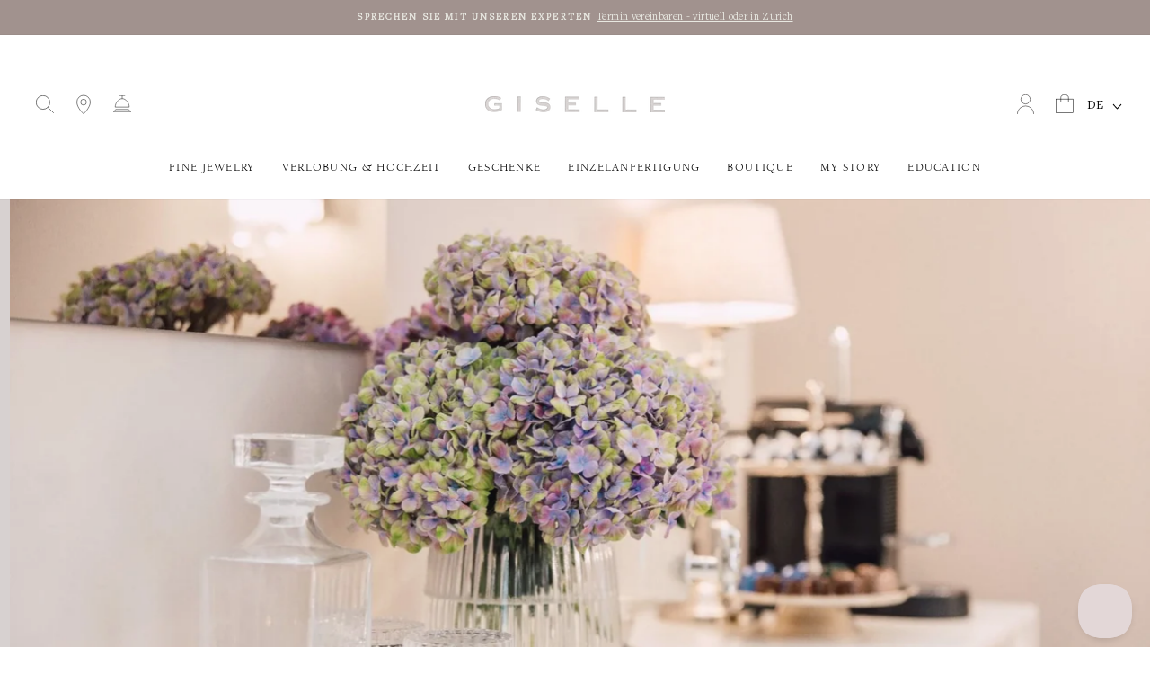

--- FILE ---
content_type: text/html; charset=utf-8
request_url: https://gisellejewelry.ch/pages/we-are-hiring
body_size: 44457
content:
<!doctype html>
<html class="no-js" lang="de" dir="ltr">
<head>
  <meta charset="utf-8">
  <meta http-equiv="X-UA-Compatible" content="IE=edge,chrome=1">
  <meta name="viewport" content="width=device-width,initial-scale=1">
  <meta name="theme-color" content="#d7d1d0">
  <link rel="canonical" href="https://gisellejewelry.ch/pages/we-are-hiring">
  <link rel="preconnect" href="https://cdn.shopify.com">
  <link rel="preconnect" href="https://fonts.shopifycdn.com">
  <link rel="dns-prefetch" href="https://productreviews.shopifycdn.com">
  <link rel="dns-prefetch" href="https://ajax.googleapis.com">
  <link rel="dns-prefetch" href="https://maps.googleapis.com">
  <link rel="dns-prefetch" href="https://maps.gstatic.com"><link rel="shortcut icon" href="//gisellejewelry.ch/cdn/shop/files/GISELLE_Favicon_Logo_32x32.png?v=1667659585" type="image/png" /><!-- Google Tag Manager -->
<script>(function(w,d,s,l,i){w[l]=w[l]||[];w[l].push({'gtm.start':
new Date().getTime(),event:'gtm.js'});var f=d.getElementsByTagName(s)[0],
j=d.createElement(s),dl=l!='dataLayer'?'&l='+l:'';j.async=true;j.src=
'https://www.googletagmanager.com/gtm.js?id='+i+dl;f.parentNode.insertBefore(j,f);
})(window,document,'script','dataLayer','GTM-5K5Q47QG');</script>
<!-- End Google Tag Manager -->
  
<!-- Google Serach Console Verification -->
<meta name="google-site-verification" content="uuzYxUd36ocBbKn1Q1fSCw5pLKSbQtkAfsSG8oRxFkY" /><title>Offene Stellen | GISELLE
</title>
<meta name="description" content="Für unsere GISELLE Boutique im Herzen Zürichs suchen wir Verstärkung. Entdecken Sie die offenen Positionen und bewerben Sie sich."><meta property="og:site_name" content="GISELLE">
  <meta property="og:url" content="https://gisellejewelry.ch/pages/we-are-hiring">
  <meta property="og:title" content="Offene Stellen | GISELLE">
  <meta property="og:type" content="website">
  <meta property="og:description" content="Für unsere GISELLE Boutique im Herzen Zürichs suchen wir Verstärkung. Entdecken Sie die offenen Positionen und bewerben Sie sich."> <script>(()=>{var t=class extends HTMLElement{constructor(){super(),this.shadowdom=this.attachShadow({mode:"open"}),this.shadowdom.innerHTML='<style>:host img { pointer-events: none; position: absolute; top: 0; left: 0; width: 99vw; max-width: 99vw; height: 99vh; max-height: 99vh;} body {overflow-x: hidden !important;}</style><img  alt="" id="dom-html"/>'}connectedCallback(){this.shadowdom.querySelector("#dom-html").src="data:image/svg+xml,%3Csvg xmlns='http://www.w3.org/2000/svg' viewBox='0 0 8000 8000'%3E%3C/svg%3E"}};customElements.define("dom-html",t)})(),document.head.insertAdjacentHTML("afterend","<dom-html></dom-html>");</script><meta property="og:image" content="http://gisellejewelry.ch/cdn/shop/files/G_Symbol_Gre_3.png?v=1696080525">
    <meta property="og:image:secure_url" content="https://gisellejewelry.ch/cdn/shop/files/G_Symbol_Gre_3.png?v=1696080525">
    <meta property="og:image:width" content="1200">
    <meta property="og:image:height" content="628"><meta name="twitter:site" content="@">
  <meta name="twitter:card" content="summary_large_image">
  <meta name="twitter:title" content="Offene Stellen | GISELLE">
  <meta name="twitter:description" content="Für unsere GISELLE Boutique im Herzen Zürichs suchen wir Verstärkung. Entdecken Sie die offenen Positionen und bewerben Sie sich."> <script type="text/javascript"> const observers=new MutationObserver((e=>{e.forEach((({addedNodes:e})=>{e.forEach((e=>{1===e.nodeType&&"SCRIPT"===e.tagName&&((e.classList.contains("analytics")||e.classList.contains("boomerang"))&&(e.type="text/javascripts"),(e.src.includes("klaviyo.com/onsite")||e.src.includes("cdn.shopify.com/extensions"))&&(e.setAttribute("data-src",e.src),e.removeAttribute("src")),e.textContent.includes("web_pixels_manager_load")&&(e.type="text/javascripts")),1===e.nodeType&&"LINK"===e.tagName&&e.href.includes("shopifycloud/checkout-web/assets/runtime")&&(e.setAttribute("data-href",e.href),e.removeAttribute("href"))}))}))}));observers.observe(document.documentElement,{childList:!0,subtree:!0});     </script><style data-shopify>@font-face {
  font-family: Assistant;
  font-weight: 400;
  font-style: normal;
  font-display: swap;
  src: url("//gisellejewelry.ch/cdn/fonts/assistant/assistant_n4.9120912a469cad1cc292572851508ca49d12e768.woff2") format("woff2"),
       url("//gisellejewelry.ch/cdn/fonts/assistant/assistant_n4.6e9875ce64e0fefcd3f4446b7ec9036b3ddd2985.woff") format("woff");
}

  @font-face {
  font-family: Assistant;
  font-weight: 400;
  font-style: normal;
  font-display: swap;
  src: url("//gisellejewelry.ch/cdn/fonts/assistant/assistant_n4.9120912a469cad1cc292572851508ca49d12e768.woff2") format("woff2"),
       url("//gisellejewelry.ch/cdn/fonts/assistant/assistant_n4.6e9875ce64e0fefcd3f4446b7ec9036b3ddd2985.woff") format("woff");
}


  @font-face {
  font-family: Assistant;
  font-weight: 600;
  font-style: normal;
  font-display: swap;
  src: url("//gisellejewelry.ch/cdn/fonts/assistant/assistant_n6.b2cbcfa81550fc99b5d970d0ef582eebcbac24e0.woff2") format("woff2"),
       url("//gisellejewelry.ch/cdn/fonts/assistant/assistant_n6.5dced1e1f897f561a8304b6ef1c533d81fd1c6e0.woff") format("woff");
}

  
  
</style><link href="//gisellejewelry.ch/cdn/shop/t/37/assets/theme.css?v=73361551177482568231743766059" rel="stylesheet" type="text/css" media="all" />
<style data-shopify>:root {
    
	--typeHeaderPrimary: "BerkeleyPro-Book";
	--typeHeaderFallback: "serif";
    --typeHeaderSize: 32px;
    --typeHeaderWeight: 400;
    --typeHeaderLineHeight: 1.1;
    --typeHeaderSpacing: 0.025em;
    
    --typeBasePrimary: "BerkeleyPro-Book";
    --typeBaseFallback:"serif";
    --typeBaseSize: 14px;
    --typeBaseWeight: 400;
    --typeBaseSpacing: 0.025em;
    --typeBaseLineHeight: 1.6;

    --typeCollectionTitle: 20px;

    --iconWeight: 4px;
    --iconLinecaps: miter;

    
      --buttonRadius: 0px;
    

    --colorGridOverlayOpacity: 0.1;
  }

  .placeholder-content {
    background-image: linear-gradient(100deg, #ffffff 40%, #f7f7f7 63%, #ffffff 79%);
  }</style><!--  HC- added custom font - 18 April 22  -->
  <link href="//gisellejewelry.ch/cdn/shop/t/37/assets/MyFontsWebfontsKit.css?v=118725834892176532171709118965" rel="stylesheet" type="text/css" media="all" />
  <script>
    document.documentElement.className = document.documentElement.className.replace('no-js', 'js');

    window.theme = window.theme || {};
    theme.routes = {
      home: "/",
      cart: "/cart.js",
      cartPage: "/cart",
      cartAdd: "/cart/add.js",
      cartChange: "/cart/change.js",
      search: "/search"
    };
    theme.strings = {
      soldOut: "Ausverkauft",
      unavailable: "Nicht verfügbar",
      inStockLabel: "Auf Lager",
      stockLabel: "",
      willNotShipUntil: "Wird nach dem [date] versendet",
      willBeInStockAfter: "Wird nach dem [date] auf Lager sein",
      waitingForStock: "Inventar auf dem Weg",
      savePrice: "Sparen [saved_amount]",
      cartEmpty: "Ihr Einkaufswagen ist im Moment leer.",
      cartTermsConfirmation: "Sie müssen den Verkaufsbedingungen zustimmen, um auszuchecken",
      searchCollections: "Kollektionen:",
      searchPages: "Seiten:",
      searchArticles: "Artikel:"
    };
    theme.settings = {
      dynamicVariantsEnable: true,
      cartType: "drawer",
      isCustomerTemplate: false,
      moneyFormat: "\u003cspan class=money\u003eCHF {{amount_no_decimals}} \u003c\/span\u003e",
      saveType: "dollar",
      productImageSize: "natural",
      productImageCover: false,
      predictiveSearch: true,
      predictiveSearchType: "product,article,page,collection",
      quickView: false,
      themeName: 'Impulse',
      themeVersion: "5.5.1"
    };
  </script>                                                                                                                                                                                   
  


  <script>window.performance && window.performance.mark && window.performance.mark('shopify.content_for_header.start');</script><meta name="google-site-verification" content="6J4H3UWwsJI7YYRjPcmRaKq3jCSbrpoxKvliWa9F-r8">
<meta id="shopify-digital-wallet" name="shopify-digital-wallet" content="/13278729/digital_wallets/dialog">
<meta name="shopify-checkout-api-token" content="00147ee8147c6f17339defb210ecea3e">
<meta id="in-context-paypal-metadata" data-shop-id="13278729" data-venmo-supported="false" data-environment="production" data-locale="de_DE" data-paypal-v4="true" data-currency="CHF">
<link rel="alternate" hreflang="x-default" href="https://gisellejewelry.ch/pages/we-are-hiring">
<link rel="alternate" hreflang="de" href="https://gisellejewelry.ch/pages/we-are-hiring">
<link rel="alternate" hreflang="en" href="https://gisellejewelry.ch/en/pages/we-are-hiring">
<script async="async" data-src="/checkouts/internal/preloads.js?locale=de-CH"></script>
<link rel="preconnect" href="https://shop.app" crossorigin="anonymous">
<script async="async" data-src="https://shop.app/checkouts/internal/preloads.js?locale=de-CH&shop_id=13278729" crossorigin="anonymous"></script>
<script id="apple-pay-shop-capabilities" type="application/json">{"shopId":13278729,"countryCode":"CH","currencyCode":"CHF","merchantCapabilities":["supports3DS"],"merchantId":"gid:\/\/shopify\/Shop\/13278729","merchantName":"GISELLE","requiredBillingContactFields":["postalAddress","email","phone"],"requiredShippingContactFields":["postalAddress","email","phone"],"shippingType":"shipping","supportedNetworks":["visa","masterCard","amex"],"total":{"type":"pending","label":"GISELLE","amount":"1.00"},"shopifyPaymentsEnabled":true,"supportsSubscriptions":true}</script>
<script id="shopify-features" type="application/json">{"accessToken":"00147ee8147c6f17339defb210ecea3e","betas":["rich-media-storefront-analytics"],"domain":"gisellejewelry.ch","predictiveSearch":true,"shopId":13278729,"locale":"de"}</script>
<script>var Shopify = Shopify || {};
Shopify.shop = "giselle-jewelry-ch.myshopify.com";
Shopify.locale = "de";
Shopify.currency = {"active":"CHF","rate":"1.0"};
Shopify.country = "CH";
Shopify.theme = {"name":"Pop-up auf Anfrage","id":140017238254,"schema_name":"Impulse","schema_version":"5.5.1","theme_store_id":null,"role":"main"};
Shopify.theme.handle = "null";
Shopify.theme.style = {"id":null,"handle":null};
Shopify.cdnHost = "gisellejewelry.ch/cdn";
Shopify.routes = Shopify.routes || {};
Shopify.routes.root = "/";</script>
<script type="module">!function(o){(o.Shopify=o.Shopify||{}).modules=!0}(window);</script>
<script>!function(o){function n(){var o=[];function n(){o.push(Array.prototype.slice.apply(arguments))}return n.q=o,n}var t=o.Shopify=o.Shopify||{};t.loadFeatures=n(),t.autoloadFeatures=n()}(window);</script>
<script>
  window.ShopifyPay = window.ShopifyPay || {};
  window.ShopifyPay.apiHost = "shop.app\/pay";
  window.ShopifyPay.redirectState = null;
</script>
<script id="shop-js-analytics" type="application/json">{"pageType":"page"}</script>
<script defer="defer" async type="module" data-src="//gisellejewelry.ch/cdn/shopifycloud/shop-js/modules/v2/client.init-shop-cart-sync_e98Ab_XN.de.esm.js"></script>
<script defer="defer" async type="module" data-src="//gisellejewelry.ch/cdn/shopifycloud/shop-js/modules/v2/chunk.common_Pcw9EP95.esm.js"></script>
<script defer="defer" async type="module" data-src="//gisellejewelry.ch/cdn/shopifycloud/shop-js/modules/v2/chunk.modal_CzmY4ZhL.esm.js"></script>
<script type="module">
  await import("//gisellejewelry.ch/cdn/shopifycloud/shop-js/modules/v2/client.init-shop-cart-sync_e98Ab_XN.de.esm.js");
await import("//gisellejewelry.ch/cdn/shopifycloud/shop-js/modules/v2/chunk.common_Pcw9EP95.esm.js");
await import("//gisellejewelry.ch/cdn/shopifycloud/shop-js/modules/v2/chunk.modal_CzmY4ZhL.esm.js");

  window.Shopify.SignInWithShop?.initShopCartSync?.({"fedCMEnabled":true,"windoidEnabled":true});

</script>
<script>
  window.Shopify = window.Shopify || {};
  if (!window.Shopify.featureAssets) window.Shopify.featureAssets = {};
  window.Shopify.featureAssets['shop-js'] = {"shop-cart-sync":["modules/v2/client.shop-cart-sync_DazCVyJ3.de.esm.js","modules/v2/chunk.common_Pcw9EP95.esm.js","modules/v2/chunk.modal_CzmY4ZhL.esm.js"],"init-fed-cm":["modules/v2/client.init-fed-cm_D0AulfmK.de.esm.js","modules/v2/chunk.common_Pcw9EP95.esm.js","modules/v2/chunk.modal_CzmY4ZhL.esm.js"],"shop-cash-offers":["modules/v2/client.shop-cash-offers_BISyWFEA.de.esm.js","modules/v2/chunk.common_Pcw9EP95.esm.js","modules/v2/chunk.modal_CzmY4ZhL.esm.js"],"shop-login-button":["modules/v2/client.shop-login-button_D_c1vx_E.de.esm.js","modules/v2/chunk.common_Pcw9EP95.esm.js","modules/v2/chunk.modal_CzmY4ZhL.esm.js"],"pay-button":["modules/v2/client.pay-button_CHADzJ4g.de.esm.js","modules/v2/chunk.common_Pcw9EP95.esm.js","modules/v2/chunk.modal_CzmY4ZhL.esm.js"],"shop-button":["modules/v2/client.shop-button_CQnD2U3v.de.esm.js","modules/v2/chunk.common_Pcw9EP95.esm.js","modules/v2/chunk.modal_CzmY4ZhL.esm.js"],"avatar":["modules/v2/client.avatar_BTnouDA3.de.esm.js"],"init-windoid":["modules/v2/client.init-windoid_CmA0-hrC.de.esm.js","modules/v2/chunk.common_Pcw9EP95.esm.js","modules/v2/chunk.modal_CzmY4ZhL.esm.js"],"init-shop-for-new-customer-accounts":["modules/v2/client.init-shop-for-new-customer-accounts_BCzC_Mib.de.esm.js","modules/v2/client.shop-login-button_D_c1vx_E.de.esm.js","modules/v2/chunk.common_Pcw9EP95.esm.js","modules/v2/chunk.modal_CzmY4ZhL.esm.js"],"init-shop-email-lookup-coordinator":["modules/v2/client.init-shop-email-lookup-coordinator_DYzOit4u.de.esm.js","modules/v2/chunk.common_Pcw9EP95.esm.js","modules/v2/chunk.modal_CzmY4ZhL.esm.js"],"init-shop-cart-sync":["modules/v2/client.init-shop-cart-sync_e98Ab_XN.de.esm.js","modules/v2/chunk.common_Pcw9EP95.esm.js","modules/v2/chunk.modal_CzmY4ZhL.esm.js"],"shop-toast-manager":["modules/v2/client.shop-toast-manager_Bc-1elH8.de.esm.js","modules/v2/chunk.common_Pcw9EP95.esm.js","modules/v2/chunk.modal_CzmY4ZhL.esm.js"],"init-customer-accounts":["modules/v2/client.init-customer-accounts_CqlRHmZs.de.esm.js","modules/v2/client.shop-login-button_D_c1vx_E.de.esm.js","modules/v2/chunk.common_Pcw9EP95.esm.js","modules/v2/chunk.modal_CzmY4ZhL.esm.js"],"init-customer-accounts-sign-up":["modules/v2/client.init-customer-accounts-sign-up_DZmBw6yB.de.esm.js","modules/v2/client.shop-login-button_D_c1vx_E.de.esm.js","modules/v2/chunk.common_Pcw9EP95.esm.js","modules/v2/chunk.modal_CzmY4ZhL.esm.js"],"shop-follow-button":["modules/v2/client.shop-follow-button_Cx-w7rSq.de.esm.js","modules/v2/chunk.common_Pcw9EP95.esm.js","modules/v2/chunk.modal_CzmY4ZhL.esm.js"],"checkout-modal":["modules/v2/client.checkout-modal_Djjmh8qM.de.esm.js","modules/v2/chunk.common_Pcw9EP95.esm.js","modules/v2/chunk.modal_CzmY4ZhL.esm.js"],"shop-login":["modules/v2/client.shop-login_DMZMgoZf.de.esm.js","modules/v2/chunk.common_Pcw9EP95.esm.js","modules/v2/chunk.modal_CzmY4ZhL.esm.js"],"lead-capture":["modules/v2/client.lead-capture_SqejaEd8.de.esm.js","modules/v2/chunk.common_Pcw9EP95.esm.js","modules/v2/chunk.modal_CzmY4ZhL.esm.js"],"payment-terms":["modules/v2/client.payment-terms_DUeEqFTJ.de.esm.js","modules/v2/chunk.common_Pcw9EP95.esm.js","modules/v2/chunk.modal_CzmY4ZhL.esm.js"]};
</script>
<script>(function() {
  var isLoaded = false;
  function asyncLoad() {
    if (isLoaded) return;
    isLoaded = true;
    var urls = ["https:\/\/cdn.enhencer.com\/scripts\/shopify_v2.js?token=66ffbad5df12b13fb395811e\u0026shop=giselle-jewelry-ch.myshopify.com","https:\/\/s3-us-west-2.amazonaws.com\/unific-ipaas-cdn\/js\/unific-util-shopify.js?shop=giselle-jewelry-ch.myshopify.com","https:\/\/api-eu1.hubapi.com\/scriptloader\/v1\/139819841.js?shop=giselle-jewelry-ch.myshopify.com"];
    for (var i = 0; i < urls.length; i++) {
      var s = document.createElement('script');
      s.type = 'text/javascript';
      s.async = true;
      s.src = urls[i];
      var x = document.getElementsByTagName('script')[0];
      x.parentNode.insertBefore(s, x);
    }
  };
  document.addEventListener('StartAsyncLoading',function(event){asyncLoad();});if(window.attachEvent) {
    window.attachEvent('onload', function(){});
  } else {
    window.addEventListener('load', function(){}, false);
  }
})();</script>
<script id="__st">var __st={"a":13278729,"offset":3600,"reqid":"ddb94345-18f2-4d90-985a-5513f182868c-1769266085","pageurl":"gisellejewelry.ch\/pages\/we-are-hiring","s":"pages-103135707374","u":"5c62eeb7bb84","p":"page","rtyp":"page","rid":103135707374};</script>
<script>window.ShopifyPaypalV4VisibilityTracking = true;</script>
<script id="captcha-bootstrap">!function(){'use strict';const t='contact',e='account',n='new_comment',o=[[t,t],['blogs',n],['comments',n],[t,'customer']],c=[[e,'customer_login'],[e,'guest_login'],[e,'recover_customer_password'],[e,'create_customer']],r=t=>t.map((([t,e])=>`form[action*='/${t}']:not([data-nocaptcha='true']) input[name='form_type'][value='${e}']`)).join(','),a=t=>()=>t?[...document.querySelectorAll(t)].map((t=>t.form)):[];function s(){const t=[...o],e=r(t);return a(e)}const i='password',u='form_key',d=['recaptcha-v3-token','g-recaptcha-response','h-captcha-response',i],f=()=>{try{return window.sessionStorage}catch{return}},m='__shopify_v',_=t=>t.elements[u];function p(t,e,n=!1){try{const o=window.sessionStorage,c=JSON.parse(o.getItem(e)),{data:r}=function(t){const{data:e,action:n}=t;return t[m]||n?{data:e,action:n}:{data:t,action:n}}(c);for(const[e,n]of Object.entries(r))t.elements[e]&&(t.elements[e].value=n);n&&o.removeItem(e)}catch(o){console.error('form repopulation failed',{error:o})}}const l='form_type',E='cptcha';function T(t){t.dataset[E]=!0}const w=window,h=w.document,L='Shopify',v='ce_forms',y='captcha';let A=!1;((t,e)=>{const n=(g='f06e6c50-85a8-45c8-87d0-21a2b65856fe',I='https://cdn.shopify.com/shopifycloud/storefront-forms-hcaptcha/ce_storefront_forms_captcha_hcaptcha.v1.5.2.iife.js',D={infoText:'Durch hCaptcha geschützt',privacyText:'Datenschutz',termsText:'Allgemeine Geschäftsbedingungen'},(t,e,n)=>{const o=w[L][v],c=o.bindForm;if(c)return c(t,g,e,D).then(n);var r;o.q.push([[t,g,e,D],n]),r=I,A||(h.body.append(Object.assign(h.createElement('script'),{id:'captcha-provider',async:!0,src:r})),A=!0)});var g,I,D;w[L]=w[L]||{},w[L][v]=w[L][v]||{},w[L][v].q=[],w[L][y]=w[L][y]||{},w[L][y].protect=function(t,e){n(t,void 0,e),T(t)},Object.freeze(w[L][y]),function(t,e,n,w,h,L){const[v,y,A,g]=function(t,e,n){const i=e?o:[],u=t?c:[],d=[...i,...u],f=r(d),m=r(i),_=r(d.filter((([t,e])=>n.includes(e))));return[a(f),a(m),a(_),s()]}(w,h,L),I=t=>{const e=t.target;return e instanceof HTMLFormElement?e:e&&e.form},D=t=>v().includes(t);t.addEventListener('submit',(t=>{const e=I(t);if(!e)return;const n=D(e)&&!e.dataset.hcaptchaBound&&!e.dataset.recaptchaBound,o=_(e),c=g().includes(e)&&(!o||!o.value);(n||c)&&t.preventDefault(),c&&!n&&(function(t){try{if(!f())return;!function(t){const e=f();if(!e)return;const n=_(t);if(!n)return;const o=n.value;o&&e.removeItem(o)}(t);const e=Array.from(Array(32),(()=>Math.random().toString(36)[2])).join('');!function(t,e){_(t)||t.append(Object.assign(document.createElement('input'),{type:'hidden',name:u})),t.elements[u].value=e}(t,e),function(t,e){const n=f();if(!n)return;const o=[...t.querySelectorAll(`input[type='${i}']`)].map((({name:t})=>t)),c=[...d,...o],r={};for(const[a,s]of new FormData(t).entries())c.includes(a)||(r[a]=s);n.setItem(e,JSON.stringify({[m]:1,action:t.action,data:r}))}(t,e)}catch(e){console.error('failed to persist form',e)}}(e),e.submit())}));const S=(t,e)=>{t&&!t.dataset[E]&&(n(t,e.some((e=>e===t))),T(t))};for(const o of['focusin','change'])t.addEventListener(o,(t=>{const e=I(t);D(e)&&S(e,y())}));const B=e.get('form_key'),M=e.get(l),P=B&&M;t.addEventListener('DOMContentLoaded',(()=>{const t=y();if(P)for(const e of t)e.elements[l].value===M&&p(e,B);[...new Set([...A(),...v().filter((t=>'true'===t.dataset.shopifyCaptcha))])].forEach((e=>S(e,t)))}))}(h,new URLSearchParams(w.location.search),n,t,e,['guest_login'])})(!0,!0)}();</script>
<script integrity="sha256-4kQ18oKyAcykRKYeNunJcIwy7WH5gtpwJnB7kiuLZ1E=" data-source-attribution="shopify.loadfeatures" defer="defer" data-src="//gisellejewelry.ch/cdn/shopifycloud/storefront/assets/storefront/load_feature-a0a9edcb.js" crossorigin="anonymous"></script>
<script crossorigin="anonymous" defer="defer" data-src="//gisellejewelry.ch/cdn/shopifycloud/storefront/assets/shopify_pay/storefront-65b4c6d7.js?v=20250812"></script>
<script data-source-attribution="shopify.dynamic_checkout.dynamic.init">var Shopify=Shopify||{};Shopify.PaymentButton=Shopify.PaymentButton||{isStorefrontPortableWallets:!0,init:function(){window.Shopify.PaymentButton.init=function(){};var t=document.createElement("script");t.data-src="https://gisellejewelry.ch/cdn/shopifycloud/portable-wallets/latest/portable-wallets.de.js",t.type="module",document.head.appendChild(t)}};
</script>
<script data-source-attribution="shopify.dynamic_checkout.buyer_consent">
  function portableWalletsHideBuyerConsent(e){var t=document.getElementById("shopify-buyer-consent"),n=document.getElementById("shopify-subscription-policy-button");t&&n&&(t.classList.add("hidden"),t.setAttribute("aria-hidden","true"),n.removeEventListener("click",e))}function portableWalletsShowBuyerConsent(e){var t=document.getElementById("shopify-buyer-consent"),n=document.getElementById("shopify-subscription-policy-button");t&&n&&(t.classList.remove("hidden"),t.removeAttribute("aria-hidden"),n.addEventListener("click",e))}window.Shopify?.PaymentButton&&(window.Shopify.PaymentButton.hideBuyerConsent=portableWalletsHideBuyerConsent,window.Shopify.PaymentButton.showBuyerConsent=portableWalletsShowBuyerConsent);
</script>
<script data-source-attribution="shopify.dynamic_checkout.cart.bootstrap">document.addEventListener("DOMContentLoaded",(function(){function t(){return document.querySelector("shopify-accelerated-checkout-cart, shopify-accelerated-checkout")}if(t())Shopify.PaymentButton.init();else{new MutationObserver((function(e,n){t()&&(Shopify.PaymentButton.init(),n.disconnect())})).observe(document.body,{childList:!0,subtree:!0})}}));
</script>
<link id="shopify-accelerated-checkout-styles" rel="stylesheet" media="screen" href="https://gisellejewelry.ch/cdn/shopifycloud/portable-wallets/latest/accelerated-checkout-backwards-compat.css" crossorigin="anonymous">
<style id="shopify-accelerated-checkout-cart">
        #shopify-buyer-consent {
  margin-top: 1em;
  display: inline-block;
  width: 100%;
}

#shopify-buyer-consent.hidden {
  display: none;
}

#shopify-subscription-policy-button {
  background: none;
  border: none;
  padding: 0;
  text-decoration: underline;
  font-size: inherit;
  cursor: pointer;
}

#shopify-subscription-policy-button::before {
  box-shadow: none;
}

      </style>

<script>window.performance && window.performance.mark && window.performance.mark('shopify.content_for_header.end');</script>

<script>
    window.BOLD = window.BOLD || {};
        window.BOLD.options = window.BOLD.options || {};
        window.BOLD.options.settings = window.BOLD.options.settings || {};
        window.BOLD.options.settings.v1_variant_mode = window.BOLD.options.settings.v1_variant_mode || true;
        window.BOLD.options.settings.hybrid_fix_auto_insert_inputs =
        window.BOLD.options.settings.hybrid_fix_auto_insert_inputs || true;
</script>
<script>window.BOLD = window.BOLD || {};
    window.BOLD.common = window.BOLD.common || {};
    window.BOLD.common.Shopify = window.BOLD.common.Shopify || {};
    window.BOLD.common.Shopify.shop = {
      domain: 'gisellejewelry.ch',
      permanent_domain: 'giselle-jewelry-ch.myshopify.com',
      url: 'https://gisellejewelry.ch',
      secure_url: 'https://gisellejewelry.ch',
      money_format: "\u003cspan class=money\u003eCHF {{amount_no_decimals}} \u003c\/span\u003e",
      currency: "CHF"
    };
    window.BOLD.common.Shopify.customer = {
      id: null,
      tags: null,
    };
    window.BOLD.common.Shopify.cart = {"note":null,"attributes":{},"original_total_price":0,"total_price":0,"total_discount":0,"total_weight":0.0,"item_count":0,"items":[],"requires_shipping":false,"currency":"CHF","items_subtotal_price":0,"cart_level_discount_applications":[],"checkout_charge_amount":0};
    window.BOLD.common.template = 'page';window.BOLD.common.Shopify.formatMoney = function(money, format) {
        function n(t, e) {
            return "undefined" == typeof t ? e : t
        }
        function r(t, e, r, i) {
            if (e = n(e, 2),
                r = n(r, ","),
                i = n(i, "."),
            isNaN(t) || null == t)
                return 0;
            t = (t / 100).toFixed(e);
            var o = t.split(".")
                , a = o[0].replace(/(\d)(?=(\d\d\d)+(?!\d))/g, "$1" + r)
                , s = o[1] ? i + o[1] : "";
            return a + s
        }
        "string" == typeof money && (money = money.replace(".", ""));
        var i = ""
            , o = /\{\{\s*(\w+)\s*\}\}/
            , a = format || window.BOLD.common.Shopify.shop.money_format || window.Shopify.money_format || "$ {{ amount }}";
        switch (a.match(o)[1]) {
            case "amount":
                i = r(money, 2, ",", ".");
                break;
            case "amount_no_decimals":
                i = r(money, 0, ",", ".");
                break;
            case "amount_with_comma_separator":
                i = r(money, 2, ".", ",");
                break;
            case "amount_no_decimals_with_comma_separator":
                i = r(money, 0, ".", ",");
                break;
            case "amount_with_space_separator":
                i = r(money, 2, " ", ",");
                break;
            case "amount_no_decimals_with_space_separator":
                i = r(money, 0, " ", ",");
                break;
            case "amount_with_apostrophe_separator":
                i = r(money, 2, "'", ".");
                break;
        }
        return a.replace(o, i);
    };
    window.BOLD.common.Shopify.saveProduct = function (handle, product) {
      if (typeof handle === 'string' && typeof window.BOLD.common.Shopify.products[handle] === 'undefined') {
        if (typeof product === 'number') {
          window.BOLD.common.Shopify.handles[product] = handle;
          product = { id: product };
        }
        window.BOLD.common.Shopify.products[handle] = product;
      }
    };
    window.BOLD.common.Shopify.saveVariant = function (variant_id, variant) {
      if (typeof variant_id === 'number' && typeof window.BOLD.common.Shopify.variants[variant_id] === 'undefined') {
        window.BOLD.common.Shopify.variants[variant_id] = variant;
      }
    };window.BOLD.common.Shopify.products = window.BOLD.common.Shopify.products || {};
    window.BOLD.common.Shopify.variants = window.BOLD.common.Shopify.variants || {};
    window.BOLD.common.Shopify.handles = window.BOLD.common.Shopify.handles || {};window.BOLD.common.Shopify.saveProduct(null, null);window.BOLD.apps_installed = {"cashier":1,"Currency":1,"Product Options":2} || {};window.BOLD.common.Shopify.metafields = window.BOLD.common.Shopify.metafields || {};window.BOLD.common.Shopify.metafields["bold_rp"] = {};window.BOLD.common.Shopify.metafields["bold_csp_defaults"] = {};window.BOLD.common.cacheParams = window.BOLD.common.cacheParams || {};
    window.BOLD.common.cacheParams.options = 1667990768;
</script>

<script>
    window.BOLD.common.cacheParams.options = 1769003523;
</script>
<link href="//gisellejewelry.ch/cdn/shop/t/37/assets/bold-options.css?v=94755803229704543571709118965" rel="stylesheet" type="text/css" media="all" />
   
<script defer src="https://options.shopapps.site/js/options.js"></script>
     <script src="//gisellejewelry.ch/cdn/shop/t/37/assets/vendor-scripts-v11.js" defer="defer"></script><link rel="stylesheet" data-href="//gisellejewelry.ch/cdn/shop/t/37/assets/country-flags.css"><!-- HC - 26 May '22 - added jquery lib -->
  <script src="https://ajax.googleapis.com/ajax/libs/jquery/3.6.0/jquery.min.js"></script>
  
  <script src="//gisellejewelry.ch/cdn/shop/t/37/assets/theme.js?v=124511736512597200991740484354" defer="defer"></script><link href="https://monorail-edge.shopifysvc.com" rel="dns-prefetch">
<script>(function(){if ("sendBeacon" in navigator && "performance" in window) {try {var session_token_from_headers = performance.getEntriesByType('navigation')[0].serverTiming.find(x => x.name == '_s').description;} catch {var session_token_from_headers = undefined;}var session_cookie_matches = document.cookie.match(/_shopify_s=([^;]*)/);var session_token_from_cookie = session_cookie_matches && session_cookie_matches.length === 2 ? session_cookie_matches[1] : "";var session_token = session_token_from_headers || session_token_from_cookie || "";function handle_abandonment_event(e) {var entries = performance.getEntries().filter(function(entry) {return /monorail-edge.shopifysvc.com/.test(entry.name);});if (!window.abandonment_tracked && entries.length === 0) {window.abandonment_tracked = true;var currentMs = Date.now();var navigation_start = performance.timing.navigationStart;var payload = {shop_id: 13278729,url: window.location.href,navigation_start,duration: currentMs - navigation_start,session_token,page_type: "page"};window.navigator.sendBeacon("https://monorail-edge.shopifysvc.com/v1/produce", JSON.stringify({schema_id: "online_store_buyer_site_abandonment/1.1",payload: payload,metadata: {event_created_at_ms: currentMs,event_sent_at_ms: currentMs}}));}}window.addEventListener('pagehide', handle_abandonment_event);}}());</script>
<script id="web-pixels-manager-setup">(function e(e,d,r,n,o){if(void 0===o&&(o={}),!Boolean(null===(a=null===(i=window.Shopify)||void 0===i?void 0:i.analytics)||void 0===a?void 0:a.replayQueue)){var i,a;window.Shopify=window.Shopify||{};var t=window.Shopify;t.analytics=t.analytics||{};var s=t.analytics;s.replayQueue=[],s.publish=function(e,d,r){return s.replayQueue.push([e,d,r]),!0};try{self.performance.mark("wpm:start")}catch(e){}var l=function(){var e={modern:/Edge?\/(1{2}[4-9]|1[2-9]\d|[2-9]\d{2}|\d{4,})\.\d+(\.\d+|)|Firefox\/(1{2}[4-9]|1[2-9]\d|[2-9]\d{2}|\d{4,})\.\d+(\.\d+|)|Chrom(ium|e)\/(9{2}|\d{3,})\.\d+(\.\d+|)|(Maci|X1{2}).+ Version\/(15\.\d+|(1[6-9]|[2-9]\d|\d{3,})\.\d+)([,.]\d+|)( \(\w+\)|)( Mobile\/\w+|) Safari\/|Chrome.+OPR\/(9{2}|\d{3,})\.\d+\.\d+|(CPU[ +]OS|iPhone[ +]OS|CPU[ +]iPhone|CPU IPhone OS|CPU iPad OS)[ +]+(15[._]\d+|(1[6-9]|[2-9]\d|\d{3,})[._]\d+)([._]\d+|)|Android:?[ /-](13[3-9]|1[4-9]\d|[2-9]\d{2}|\d{4,})(\.\d+|)(\.\d+|)|Android.+Firefox\/(13[5-9]|1[4-9]\d|[2-9]\d{2}|\d{4,})\.\d+(\.\d+|)|Android.+Chrom(ium|e)\/(13[3-9]|1[4-9]\d|[2-9]\d{2}|\d{4,})\.\d+(\.\d+|)|SamsungBrowser\/([2-9]\d|\d{3,})\.\d+/,legacy:/Edge?\/(1[6-9]|[2-9]\d|\d{3,})\.\d+(\.\d+|)|Firefox\/(5[4-9]|[6-9]\d|\d{3,})\.\d+(\.\d+|)|Chrom(ium|e)\/(5[1-9]|[6-9]\d|\d{3,})\.\d+(\.\d+|)([\d.]+$|.*Safari\/(?![\d.]+ Edge\/[\d.]+$))|(Maci|X1{2}).+ Version\/(10\.\d+|(1[1-9]|[2-9]\d|\d{3,})\.\d+)([,.]\d+|)( \(\w+\)|)( Mobile\/\w+|) Safari\/|Chrome.+OPR\/(3[89]|[4-9]\d|\d{3,})\.\d+\.\d+|(CPU[ +]OS|iPhone[ +]OS|CPU[ +]iPhone|CPU IPhone OS|CPU iPad OS)[ +]+(10[._]\d+|(1[1-9]|[2-9]\d|\d{3,})[._]\d+)([._]\d+|)|Android:?[ /-](13[3-9]|1[4-9]\d|[2-9]\d{2}|\d{4,})(\.\d+|)(\.\d+|)|Mobile Safari.+OPR\/([89]\d|\d{3,})\.\d+\.\d+|Android.+Firefox\/(13[5-9]|1[4-9]\d|[2-9]\d{2}|\d{4,})\.\d+(\.\d+|)|Android.+Chrom(ium|e)\/(13[3-9]|1[4-9]\d|[2-9]\d{2}|\d{4,})\.\d+(\.\d+|)|Android.+(UC? ?Browser|UCWEB|U3)[ /]?(15\.([5-9]|\d{2,})|(1[6-9]|[2-9]\d|\d{3,})\.\d+)\.\d+|SamsungBrowser\/(5\.\d+|([6-9]|\d{2,})\.\d+)|Android.+MQ{2}Browser\/(14(\.(9|\d{2,})|)|(1[5-9]|[2-9]\d|\d{3,})(\.\d+|))(\.\d+|)|K[Aa][Ii]OS\/(3\.\d+|([4-9]|\d{2,})\.\d+)(\.\d+|)/},d=e.modern,r=e.legacy,n=navigator.userAgent;return n.match(d)?"modern":n.match(r)?"legacy":"unknown"}(),u="modern"===l?"modern":"legacy",c=(null!=n?n:{modern:"",legacy:""})[u],f=function(e){return[e.baseUrl,"/wpm","/b",e.hashVersion,"modern"===e.buildTarget?"m":"l",".js"].join("")}({baseUrl:d,hashVersion:r,buildTarget:u}),m=function(e){var d=e.version,r=e.bundleTarget,n=e.surface,o=e.pageUrl,i=e.monorailEndpoint;return{emit:function(e){var a=e.status,t=e.errorMsg,s=(new Date).getTime(),l=JSON.stringify({metadata:{event_sent_at_ms:s},events:[{schema_id:"web_pixels_manager_load/3.1",payload:{version:d,bundle_target:r,page_url:o,status:a,surface:n,error_msg:t},metadata:{event_created_at_ms:s}}]});if(!i)return console&&console.warn&&console.warn("[Web Pixels Manager] No Monorail endpoint provided, skipping logging."),!1;try{return self.navigator.sendBeacon.bind(self.navigator)(i,l)}catch(e){}var u=new XMLHttpRequest;try{return u.open("POST",i,!0),u.setRequestHeader("Content-Type","text/plain"),u.send(l),!0}catch(e){return console&&console.warn&&console.warn("[Web Pixels Manager] Got an unhandled error while logging to Monorail."),!1}}}}({version:r,bundleTarget:l,surface:e.surface,pageUrl:self.location.href,monorailEndpoint:e.monorailEndpoint});try{o.browserTarget=l,function(e){var d=e.src,r=e.async,n=void 0===r||r,o=e.onload,i=e.onerror,a=e.sri,t=e.scriptDataAttributes,s=void 0===t?{}:t,l=document.createElement("script"),u=document.querySelector("head"),c=document.querySelector("body");if(l.async=n,l.src=d,a&&(l.integrity=a,l.crossOrigin="anonymous"),s)for(var f in s)if(Object.prototype.hasOwnProperty.call(s,f))try{l.dataset[f]=s[f]}catch(e){}if(o&&l.addEventListener("load",o),i&&l.addEventListener("error",i),u)u.appendChild(l);else{if(!c)throw new Error("Did not find a head or body element to append the script");c.appendChild(l)}}({src:f,async:!0,onload:function(){if(!function(){var e,d;return Boolean(null===(d=null===(e=window.Shopify)||void 0===e?void 0:e.analytics)||void 0===d?void 0:d.initialized)}()){var d=window.webPixelsManager.init(e)||void 0;if(d){var r=window.Shopify.analytics;r.replayQueue.forEach((function(e){var r=e[0],n=e[1],o=e[2];d.publishCustomEvent(r,n,o)})),r.replayQueue=[],r.publish=d.publishCustomEvent,r.visitor=d.visitor,r.initialized=!0}}},onerror:function(){return m.emit({status:"failed",errorMsg:"".concat(f," has failed to load")})},sri:function(e){var d=/^sha384-[A-Za-z0-9+/=]+$/;return"string"==typeof e&&d.test(e)}(c)?c:"",scriptDataAttributes:o}),m.emit({status:"loading"})}catch(e){m.emit({status:"failed",errorMsg:(null==e?void 0:e.message)||"Unknown error"})}}})({shopId: 13278729,storefrontBaseUrl: "https://gisellejewelry.ch",extensionsBaseUrl: "https://extensions.shopifycdn.com/cdn/shopifycloud/web-pixels-manager",monorailEndpoint: "https://monorail-edge.shopifysvc.com/unstable/produce_batch",surface: "storefront-renderer",enabledBetaFlags: ["2dca8a86"],webPixelsConfigList: [{"id":"2116059520","configuration":"{\"accountID\":\"giselle-jewelry-ch\"}","eventPayloadVersion":"v1","runtimeContext":"STRICT","scriptVersion":"e049d423f49471962495acbe58da1904","type":"APP","apiClientId":32196493313,"privacyPurposes":["ANALYTICS","MARKETING","SALE_OF_DATA"],"dataSharingAdjustments":{"protectedCustomerApprovalScopes":["read_customer_address","read_customer_email","read_customer_name","read_customer_personal_data","read_customer_phone"]}},{"id":"425558254","configuration":"{\"config\":\"{\\\"pixel_id\\\":\\\"G-8FBRP7PM00\\\",\\\"target_country\\\":\\\"CH\\\",\\\"gtag_events\\\":[{\\\"type\\\":\\\"search\\\",\\\"action_label\\\":[\\\"G-8FBRP7PM00\\\",\\\"AW-10993136453\\\/Z_VACNrussoYEMXm9_ko\\\"]},{\\\"type\\\":\\\"begin_checkout\\\",\\\"action_label\\\":[\\\"G-8FBRP7PM00\\\",\\\"AW-10993136453\\\/y7FFCODussoYEMXm9_ko\\\"]},{\\\"type\\\":\\\"view_item\\\",\\\"action_label\\\":[\\\"G-8FBRP7PM00\\\",\\\"AW-10993136453\\\/YFzuCNfussoYEMXm9_ko\\\",\\\"MC-4MBR32L2HC\\\"]},{\\\"type\\\":\\\"purchase\\\",\\\"action_label\\\":[\\\"G-8FBRP7PM00\\\",\\\"AW-10993136453\\\/OHJfCNHussoYEMXm9_ko\\\",\\\"MC-4MBR32L2HC\\\"]},{\\\"type\\\":\\\"page_view\\\",\\\"action_label\\\":[\\\"G-8FBRP7PM00\\\",\\\"AW-10993136453\\\/inovCNTussoYEMXm9_ko\\\",\\\"MC-4MBR32L2HC\\\"]},{\\\"type\\\":\\\"add_payment_info\\\",\\\"action_label\\\":[\\\"G-8FBRP7PM00\\\",\\\"AW-10993136453\\\/6FG_COPussoYEMXm9_ko\\\"]},{\\\"type\\\":\\\"add_to_cart\\\",\\\"action_label\\\":[\\\"G-8FBRP7PM00\\\",\\\"AW-10993136453\\\/mykqCN3ussoYEMXm9_ko\\\"]}],\\\"enable_monitoring_mode\\\":false}\"}","eventPayloadVersion":"v1","runtimeContext":"OPEN","scriptVersion":"b2a88bafab3e21179ed38636efcd8a93","type":"APP","apiClientId":1780363,"privacyPurposes":[],"dataSharingAdjustments":{"protectedCustomerApprovalScopes":["read_customer_address","read_customer_email","read_customer_name","read_customer_personal_data","read_customer_phone"]}},{"id":"381681902","configuration":"{\"pixelCode\":\"CJ5RE4RC77UCN3MLM04G\"}","eventPayloadVersion":"v1","runtimeContext":"STRICT","scriptVersion":"22e92c2ad45662f435e4801458fb78cc","type":"APP","apiClientId":4383523,"privacyPurposes":["ANALYTICS","MARKETING","SALE_OF_DATA"],"dataSharingAdjustments":{"protectedCustomerApprovalScopes":["read_customer_address","read_customer_email","read_customer_name","read_customer_personal_data","read_customer_phone"]}},{"id":"185663726","configuration":"{\"pixel_id\":\"555058487974854\",\"pixel_type\":\"facebook_pixel\",\"metaapp_system_user_token\":\"-\"}","eventPayloadVersion":"v1","runtimeContext":"OPEN","scriptVersion":"ca16bc87fe92b6042fbaa3acc2fbdaa6","type":"APP","apiClientId":2329312,"privacyPurposes":["ANALYTICS","MARKETING","SALE_OF_DATA"],"dataSharingAdjustments":{"protectedCustomerApprovalScopes":["read_customer_address","read_customer_email","read_customer_name","read_customer_personal_data","read_customer_phone"]}},{"id":"75137262","configuration":"{\"tagID\":\"2614120068131\"}","eventPayloadVersion":"v1","runtimeContext":"STRICT","scriptVersion":"18031546ee651571ed29edbe71a3550b","type":"APP","apiClientId":3009811,"privacyPurposes":["ANALYTICS","MARKETING","SALE_OF_DATA"],"dataSharingAdjustments":{"protectedCustomerApprovalScopes":["read_customer_address","read_customer_email","read_customer_name","read_customer_personal_data","read_customer_phone"]}},{"id":"37126382","eventPayloadVersion":"1","runtimeContext":"LAX","scriptVersion":"2","type":"CUSTOM","privacyPurposes":["SALE_OF_DATA"],"name":"GTM-Events und Code"},{"id":"shopify-app-pixel","configuration":"{}","eventPayloadVersion":"v1","runtimeContext":"STRICT","scriptVersion":"0450","apiClientId":"shopify-pixel","type":"APP","privacyPurposes":["ANALYTICS","MARKETING"]},{"id":"shopify-custom-pixel","eventPayloadVersion":"v1","runtimeContext":"LAX","scriptVersion":"0450","apiClientId":"shopify-pixel","type":"CUSTOM","privacyPurposes":["ANALYTICS","MARKETING"]}],isMerchantRequest: false,initData: {"shop":{"name":"GISELLE","paymentSettings":{"currencyCode":"CHF"},"myshopifyDomain":"giselle-jewelry-ch.myshopify.com","countryCode":"CH","storefrontUrl":"https:\/\/gisellejewelry.ch"},"customer":null,"cart":null,"checkout":null,"productVariants":[],"purchasingCompany":null},},"https://gisellejewelry.ch/cdn","fcfee988w5aeb613cpc8e4bc33m6693e112",{"modern":"","legacy":""},{"shopId":"13278729","storefrontBaseUrl":"https:\/\/gisellejewelry.ch","extensionBaseUrl":"https:\/\/extensions.shopifycdn.com\/cdn\/shopifycloud\/web-pixels-manager","surface":"storefront-renderer","enabledBetaFlags":"[\"2dca8a86\"]","isMerchantRequest":"false","hashVersion":"fcfee988w5aeb613cpc8e4bc33m6693e112","publish":"custom","events":"[[\"page_viewed\",{}]]"});</script><script>
  window.ShopifyAnalytics = window.ShopifyAnalytics || {};
  window.ShopifyAnalytics.meta = window.ShopifyAnalytics.meta || {};
  window.ShopifyAnalytics.meta.currency = 'CHF';
  var meta = {"page":{"pageType":"page","resourceType":"page","resourceId":103135707374,"requestId":"ddb94345-18f2-4d90-985a-5513f182868c-1769266085"}};
  for (var attr in meta) {
    window.ShopifyAnalytics.meta[attr] = meta[attr];
  }
</script>
<script class="analytics">
  (function () {
    var customDocumentWrite = function(content) {
      var jquery = null;

      if (window.jQuery) {
        jquery = window.jQuery;
      } else if (window.Checkout && window.Checkout.$) {
        jquery = window.Checkout.$;
      }

      if (jquery) {
        jquery('body').append(content);
      }
    };

    var hasLoggedConversion = function(token) {
      if (token) {
        return document.cookie.indexOf('loggedConversion=' + token) !== -1;
      }
      return false;
    }

    var setCookieIfConversion = function(token) {
      if (token) {
        var twoMonthsFromNow = new Date(Date.now());
        twoMonthsFromNow.setMonth(twoMonthsFromNow.getMonth() + 2);

        document.cookie = 'loggedConversion=' + token + '; expires=' + twoMonthsFromNow;
      }
    }

    var trekkie = window.ShopifyAnalytics.lib = window.trekkie = window.trekkie || [];
    if (trekkie.integrations) {
      return;
    }
    trekkie.methods = [
      'identify',
      'page',
      'ready',
      'track',
      'trackForm',
      'trackLink'
    ];
    trekkie.factory = function(method) {
      return function() {
        var args = Array.prototype.slice.call(arguments);
        args.unshift(method);
        trekkie.push(args);
        return trekkie;
      };
    };
    for (var i = 0; i < trekkie.methods.length; i++) {
      var key = trekkie.methods[i];
      trekkie[key] = trekkie.factory(key);
    }
    trekkie.load = function(config) {
      trekkie.config = config || {};
      trekkie.config.initialDocumentCookie = document.cookie;
      var first = document.getElementsByTagName('script')[0];
      var script = document.createElement('script');
      script.type = 'text/javascript';
      script.onerror = function(e) {
        var scriptFallback = document.createElement('script');
        scriptFallback.type = 'text/javascript';
        scriptFallback.onerror = function(error) {
                var Monorail = {
      produce: function produce(monorailDomain, schemaId, payload) {
        var currentMs = new Date().getTime();
        var event = {
          schema_id: schemaId,
          payload: payload,
          metadata: {
            event_created_at_ms: currentMs,
            event_sent_at_ms: currentMs
          }
        };
        return Monorail.sendRequest("https://" + monorailDomain + "/v1/produce", JSON.stringify(event));
      },
      sendRequest: function sendRequest(endpointUrl, payload) {
        // Try the sendBeacon API
        if (window && window.navigator && typeof window.navigator.sendBeacon === 'function' && typeof window.Blob === 'function' && !Monorail.isIos12()) {
          var blobData = new window.Blob([payload], {
            type: 'text/plain'
          });

          if (window.navigator.sendBeacon(endpointUrl, blobData)) {
            return true;
          } // sendBeacon was not successful

        } // XHR beacon

        var xhr = new XMLHttpRequest();

        try {
          xhr.open('POST', endpointUrl);
          xhr.setRequestHeader('Content-Type', 'text/plain');
          xhr.send(payload);
        } catch (e) {
          console.log(e);
        }

        return false;
      },
      isIos12: function isIos12() {
        return window.navigator.userAgent.lastIndexOf('iPhone; CPU iPhone OS 12_') !== -1 || window.navigator.userAgent.lastIndexOf('iPad; CPU OS 12_') !== -1;
      }
    };
    Monorail.produce('monorail-edge.shopifysvc.com',
      'trekkie_storefront_load_errors/1.1',
      {shop_id: 13278729,
      theme_id: 140017238254,
      app_name: "storefront",
      context_url: window.location.href,
      source_url: "//gisellejewelry.ch/cdn/s/trekkie.storefront.8d95595f799fbf7e1d32231b9a28fd43b70c67d3.min.js"});

        };
        scriptFallback.async = true;
        scriptFallback.src = '//gisellejewelry.ch/cdn/s/trekkie.storefront.8d95595f799fbf7e1d32231b9a28fd43b70c67d3.min.js';
        first.parentNode.insertBefore(scriptFallback, first);
      };
      script.async = true;
      script.src = '//gisellejewelry.ch/cdn/s/trekkie.storefront.8d95595f799fbf7e1d32231b9a28fd43b70c67d3.min.js';
      first.parentNode.insertBefore(script, first);
    };
    trekkie.load(
      {"Trekkie":{"appName":"storefront","development":false,"defaultAttributes":{"shopId":13278729,"isMerchantRequest":null,"themeId":140017238254,"themeCityHash":"16558420544714974903","contentLanguage":"de","currency":"CHF","eventMetadataId":"4bfb7ea7-b132-440c-8d01-d85f78d40ebd"},"isServerSideCookieWritingEnabled":true,"monorailRegion":"shop_domain","enabledBetaFlags":["65f19447"]},"Session Attribution":{},"S2S":{"facebookCapiEnabled":true,"source":"trekkie-storefront-renderer","apiClientId":580111}}
    );

    var loaded = false;
    trekkie.ready(function() {
      if (loaded) return;
      loaded = true;

      window.ShopifyAnalytics.lib = window.trekkie;

      var originalDocumentWrite = document.write;
      document.write = customDocumentWrite;
      try { window.ShopifyAnalytics.merchantGoogleAnalytics.call(this); } catch(error) {};
      document.write = originalDocumentWrite;

      window.ShopifyAnalytics.lib.page(null,{"pageType":"page","resourceType":"page","resourceId":103135707374,"requestId":"ddb94345-18f2-4d90-985a-5513f182868c-1769266085","shopifyEmitted":true});

      var match = window.location.pathname.match(/checkouts\/(.+)\/(thank_you|post_purchase)/)
      var token = match? match[1]: undefined;
      if (!hasLoggedConversion(token)) {
        setCookieIfConversion(token);
        
      }
    });


        var eventsListenerScript = document.createElement('script');
        eventsListenerScript.async = true;
        eventsListenerScript.src = "//gisellejewelry.ch/cdn/shopifycloud/storefront/assets/shop_events_listener-3da45d37.js";
        document.getElementsByTagName('head')[0].appendChild(eventsListenerScript);

})();</script>
<script
  defer
  src="https://gisellejewelry.ch/cdn/shopifycloud/perf-kit/shopify-perf-kit-3.0.4.min.js"
  data-application="storefront-renderer"
  data-shop-id="13278729"
  data-render-region="gcp-us-east1"
  data-page-type="page"
  data-theme-instance-id="140017238254"
  data-theme-name="Impulse"
  data-theme-version="5.5.1"
  data-monorail-region="shop_domain"
  data-resource-timing-sampling-rate="10"
  data-shs="true"
  data-shs-beacon="true"
  data-shs-export-with-fetch="true"
  data-shs-logs-sample-rate="1"
  data-shs-beacon-endpoint="https://gisellejewelry.ch/api/collect"
></script>
</head>

<script type="text/javascript">!function(e,t,n){function a(){var e=t.getElementsByTagName("script")[0],n=t.createElement("script");n.type="text/javascript",n.async=!0,n.src="https://beacon-v2.helpscout.net",e.parentNode.insertBefore(n,e)}if(e.Beacon=n=function(t,n,a){e.Beacon.readyQueue.push({method:t,options:n,data:a})},n.readyQueue=[],"complete"===t.readyState)return a();e.attachEvent?e.attachEvent("onload",a):e.addEventListener("load",a,!1)}(window,document,window.Beacon||function(){});</script>
<script type="text/javascript">window.Beacon('init', '23ab7fea-c3b1-4dc7-a5d4-68da524c23e6')</script>
  
<body class="template-page" data-center-text="true" data-button_style="square" data-type_header_capitalize="true" data-type_headers_align_text="true" data-type_product_capitalize="true" data-swatch_style="round" >

<!-- Google Tag Manager (noscript) -->
<noscript><iframe src="https://www.googletagmanager.com/ns.html?id=GTM-5K5Q47QG"
height="0" width="0" style="display:none;visibility:hidden"></iframe></noscript>
<!-- End Google Tag Manager (noscript) -->
  
  <a class="in-page-link visually-hidden skip-link" href="#MainContent">Direkt zum Inhalt</a>

  <div id="PageContainer" class="page-container">
    <div class="transition-body"><div id="shopify-section-header" class="shopify-section">

<div id="NavDrawer" class="drawer drawer--left">
  <div class="drawer__contents">
    <div class="drawer__fixed-header">
      <div class="drawer__header appear-animation appear-delay-1">
        
        <div class="drawer__search">
           <div class="drawer-search__icon">
             <svg style="width: 20px;" xmlns="http://www.w3.org/2000/svg" viewBox="0 0 11.32 11.24"><defs><style>.hc-search-hover .cls-1{fill:#d4d2d6;}.hc-search-hover .cls-1,.cls-2{stroke:#d4d2d6;stroke-miterlimit:10;stroke-width:0.3px;}.hc-search-hover .cls-2{fill:none;}</style></defs><g id="Layer_2" data-name="Layer 2"><g id="Ebene_3" data-name="Ebene 3"><path class="cls-1" d="M8.75,4.45a4.3,4.3,0,1,0-4.3,4.3A4.3,4.3,0,0,0,8.75,4.45Z"></path><line class="cls-2" x1="11.21" y1="11.13" x2="7.45" y2="7.51"></line></g></g></svg>
           </div>
           <form action="/search" id="HeaderSearchForm2" method="get" class="input-group search-bar " role="search">
  <input type="hidden" name="type" value="product,article,page,collection">
  <input type="hidden" name="options[prefix]" value="last">
  <input type="search" name="q" value="" placeholder="Ich suche nach..." class="input-group-field" aria-label="Ich suche nach...">
  <div class="input-group-btn">
    <button type="submit" class="btn">
      <!-- HC - 19 may '22 - CQ -->
      <!-- <svg aria-hidden="true" focusable="false" role="presentation" class="icon icon-search" viewBox="0 0 64 64"><path d="M47.16 28.58A18.58 18.58 0 1 1 28.58 10a18.58 18.58 0 0 1 18.58 18.58zM54 54L41.94 42"/></svg> -->
      <svg class="" style="width: 20px; margin: 3px 0 0;" xmlns="http://www.w3.org/2000/svg" viewBox="0 0 11.32 11.24"><defs><style>.cls-1{fill:none;stroke:#231f20;stroke-miterlimit:10;stroke-width:0.3px;}</style></defs><g id="Layer_2" data-name="Layer 2"><g id="Ebene_3" data-name="Ebene 3"><path class="cls-1" d="M8.75,4.45a4.3,4.3,0,1,0-4.3,4.3A4.3,4.3,0,0,0,8.75,4.45Z"/><line class="cls-1" x1="11.21" y1="11.13" x2="7.45" y2="7.51"/></g></g></svg>
      <span class="icon__fallback-text">Suchen</span>
    </button>
  </div>
</form>

        </div>
        <div class="drawer__close">
          <button type="button" class="drawer__close-button js-drawer-close">
            <svg aria-hidden="true" focusable="false" role="presentation" class="icon icon-close" viewBox="0 0 64 64"><path d="M19 17.61l27.12 27.13m0-27.12L19 44.74"/></svg>
            <span class="icon__fallback-text">Menü schliessen</span>
          </button>
        </div>
      </div>
    </div>
    <div class="drawer__scrollable">
      <ul class="mobile-nav mobile-nav--heading-style" role="navigation" aria-label="Primary"><li class="mobile-nav__item appear-animation appear-delay-2"><div class="mobile-nav__has-sublist"><button type="button"
                    aria-controls="Linklist-collections-new-arrivals1"
                    class="mobile-nav__link--button mobile-nav__link--top-level collapsible-trigger collapsible--auto-height">
                    <span class="mobile-nav__faux-link">
                      Fine Jewelry
                    </span>
                    <div class="mobile-nav__toggle">
                      <span class="faux-button"><span class="collapsible-trigger__icon collapsible-trigger__icon--open" role="presentation">
  
  <svg class="icon-thin-chevron-down" xmlns="http://www.w3.org/2000/svg" viewBox="0 0 7.41 3.99">
    <defs>
      <style>
        .cls-1 {
          fill: none;
          stroke: #010101;
          stroke-miterlimit: 10;
          stroke-width: .3px;
        }
      </style>
    </defs>
    <polyline class="cls-1" points=".1 .25 3.78 3.78 7.3 .1"/>
  </svg>
</span>
</span>
                    </div>
                  </button></div><div id="Linklist-collections-new-arrivals1"
                class="mobile-nav__sublist collapsible-content collapsible-content--all"
                >
                <div class="collapsible-content__inner">
                  <ul class="mobile-nav__sublist"><li class="mobile-nav__item">
                        <div class="mobile-nav__child-item"><button type="button"
                            aria-controls="Sublinklist-collections-new-arrivals1-1"
                            class="mobile-nav__link--button collapsible-trigger">
                              <span class="mobile-nav__faux-link">Fine Jewelry</span>
                            </button></div><div
                            id="Sublinklist-collections-new-arrivals1-1"
                            aria-labelledby="Sublabel-1"
                            class="mobile-nav__sublist collapsible-content collapsible-content--all"
                            >
                            <div class="collapsible-content__inner">
                              <ul class="mobile-nav__grandchildlist"><li class="mobile-nav__item">
                                    <a href="/collections/new-arrivals" class="mobile-nav__link">
                                      New Arrivals
                                    </a>
                                  </li><li class="mobile-nav__item">
                                    <a href="/collections/bestsellers" class="mobile-nav__link">
                                      Bestsellers
                                    </a>
                                  </li><li class="mobile-nav__item">
                                    <a href="/collections/rings" class="mobile-nav__link">
                                      Ringe
                                    </a>
                                  </li><li class="mobile-nav__item">
                                    <a href="/collections/armbander-kollektion" class="mobile-nav__link">
                                      Armbänder
                                    </a>
                                  </li><li class="mobile-nav__item">
                                    <a href="/collections/halsketten-kollektion" class="mobile-nav__link">
                                      Halsketten
                                    </a>
                                  </li><li class="mobile-nav__item">
                                    <a href="/collections/ohrschmuck/o" class="mobile-nav__link">
                                      Ohrschmuck
                                    </a>
                                  </li><li class="mobile-nav__item">
                                    <a href="/collections/charms" class="mobile-nav__link">
                                      Charms
                                    </a>
                                  </li><li class="mobile-nav__item">
                                    <a href="/collections/baby-keepsakes" class="mobile-nav__link">
                                      Schmuck für Babys & Kinder
                                    </a>
                                  </li></ul>
                            </div>
                          </div></li><li class="mobile-nav__item">
                        <div class="mobile-nav__child-item"><button type="button"
                            aria-controls="Sublinklist-collections-new-arrivals1-2"
                            class="mobile-nav__link--button collapsible-trigger">
                              <span class="mobile-nav__faux-link">Kollektionen</span>
                            </button></div><div
                            id="Sublinklist-collections-new-arrivals1-2"
                            aria-labelledby="Sublabel-2"
                            class="mobile-nav__sublist collapsible-content collapsible-content--all"
                            >
                            <div class="collapsible-content__inner">
                              <ul class="mobile-nav__grandchildlist"><li class="mobile-nav__item">
                                    <a href="/collections/black-diamonds/black" class="mobile-nav__link">
                                      Black Diamonds
                                    </a>
                                  </li><li class="mobile-nav__item">
                                    <a href="/pages/mermaid-cinderella-journey" class="mobile-nav__link">
                                      Mermaid Cinderella Journey
                                    </a>
                                  </li><li class="mobile-nav__item">
                                    <a href="/pages/diamant-buchstaben-kollektion" class="mobile-nav__link">
                                      Diamant Buchstaben
                                    </a>
                                  </li><li class="mobile-nav__item">
                                    <a href="/collections/legacy-of-elegance" class="mobile-nav__link">
                                      Legacy of Elegance
                                    </a>
                                  </li><li class="mobile-nav__item">
                                    <a href="/collections/forget-me-not" class="mobile-nav__link">
                                      Forget me not
                                    </a>
                                  </li><li class="mobile-nav__item">
                                    <a href="/collections/rainbow" class="mobile-nav__link">
                                      Rainbow
                                    </a>
                                  </li><li class="mobile-nav__item">
                                    <a href="/collections/mermaid-collection" class="mobile-nav__link">
                                      Mermaid
                                    </a>
                                  </li><li class="mobile-nav__item">
                                    <a href="/collections/cluster-elegance" class="mobile-nav__link">
                                      Cluster Elegance
                                    </a>
                                  </li><li class="mobile-nav__item">
                                    <a href="/collections/galaxy" class="mobile-nav__link">
                                      Galaxy
                                    </a>
                                  </li><li class="mobile-nav__item">
                                    <a href="/collections/the-legacy-pinky-collection" class="mobile-nav__link">
                                      Pinky Ringe
                                    </a>
                                  </li></ul>
                            </div>
                          </div></li><li class="mobile-nav__item">
                        <div class="mobile-nav__child-item"><button type="button"
                            aria-controls="Sublinklist-collections-new-arrivals1-3"
                            class="mobile-nav__link--button collapsible-trigger">
                              <span class="mobile-nav__faux-link">Einzelstücke</span>
                            </button></div><div
                            id="Sublinklist-collections-new-arrivals1-3"
                            aria-labelledby="Sublabel-3"
                            class="mobile-nav__sublist collapsible-content collapsible-content--all"
                            >
                            <div class="collapsible-content__inner">
                              <ul class="mobile-nav__grandchildlist"><li class="mobile-nav__item">
                                    <a href="/collections/personalized-gravur" class="mobile-nav__link">
                                      Gravuren
                                    </a>
                                  </li><li class="mobile-nav__item">
                                    <a href="/collections/personalisierte-schmuckanfertigungen" class="mobile-nav__link">
                                      Personalisierbarer Schmuck
                                    </a>
                                  </li><li class="mobile-nav__item">
                                    <a href="/pages/personal-design-service" class="mobile-nav__link">
                                      Einzelanfertigung
                                    </a>
                                  </li></ul>
                            </div>
                          </div></li></ul>
                </div>
              </div></li><li class="mobile-nav__item appear-animation appear-delay-3"><div class="mobile-nav__has-sublist"><button type="button"
                    aria-controls="Linklist-2"
                    class="mobile-nav__link--button mobile-nav__link--top-level collapsible-trigger collapsible--auto-height">
                    <span class="mobile-nav__faux-link">
                      VERLOBUNG & HOCHZEIT
                    </span>
                    <div class="mobile-nav__toggle">
                      <span class="faux-button"><span class="collapsible-trigger__icon collapsible-trigger__icon--open" role="presentation">
  
  <svg class="icon-thin-chevron-down" xmlns="http://www.w3.org/2000/svg" viewBox="0 0 7.41 3.99">
    <defs>
      <style>
        .cls-1 {
          fill: none;
          stroke: #010101;
          stroke-miterlimit: 10;
          stroke-width: .3px;
        }
      </style>
    </defs>
    <polyline class="cls-1" points=".1 .25 3.78 3.78 7.3 .1"/>
  </svg>
</span>
</span>
                    </div>
                  </button></div><div id="Linklist-2"
                class="mobile-nav__sublist collapsible-content collapsible-content--all"
                >
                <div class="collapsible-content__inner">
                  <ul class="mobile-nav__sublist"><li class="mobile-nav__item">
                        <div class="mobile-nav__child-item"><button type="button"
                            aria-controls="Sublinklist-2-1"
                            class="mobile-nav__link--button collapsible-trigger">
                              <span class="mobile-nav__faux-link">Verlobung</span>
                            </button></div><div
                            id="Sublinklist-2-1"
                            aria-labelledby="Sublabel-1"
                            class="mobile-nav__sublist collapsible-content collapsible-content--all"
                            >
                            <div class="collapsible-content__inner">
                              <ul class="mobile-nav__grandchildlist"><li class="mobile-nav__item">
                                    <a href="/pages/verlobungsringe" class="mobile-nav__link">
                                      Verlobungsringe
                                    </a>
                                  </li><li class="mobile-nav__item">
                                    <a href="/collections/verlobungsringe" class="mobile-nav__link">
                                      Alle Verlobungsringe
                                    </a>
                                  </li><li class="mobile-nav__item">
                                    <a href="/pages/personal-design-service" class="mobile-nav__link">
                                      Individuelle Kreation
                                    </a>
                                  </li><li class="mobile-nav__item">
                                    <a href="/collections/heritage-antike-diamanten" class="mobile-nav__link">
                                      HERITAGE (Antike Diamanten)
                                    </a>
                                  </li><li class="mobile-nav__item">
                                    <a href="https://gisellejewelry.ch/pages/terminbuchung" class="mobile-nav__link">
                                      Beratungstermin buchen
                                    </a>
                                  </li></ul>
                            </div>
                          </div></li><li class="mobile-nav__item">
                        <div class="mobile-nav__child-item"><button type="button"
                            aria-controls="Sublinklist-2-2"
                            class="mobile-nav__link--button collapsible-trigger">
                              <span class="mobile-nav__faux-link">Hochzeit</span>
                            </button></div><div
                            id="Sublinklist-2-2"
                            aria-labelledby="Sublabel-2"
                            class="mobile-nav__sublist collapsible-content collapsible-content--all"
                            >
                            <div class="collapsible-content__inner">
                              <ul class="mobile-nav__grandchildlist"><li class="mobile-nav__item">
                                    <a href="/pages/eheringe" class="mobile-nav__link">
                                      Eheringe
                                    </a>
                                  </li><li class="mobile-nav__item">
                                    <a href="/collections/ehering-frau" class="mobile-nav__link">
                                      Eheringe für Sie
                                    </a>
                                  </li><li class="mobile-nav__item">
                                    <a href="/collections/ehering-mann" class="mobile-nav__link">
                                      Eheringe für Ihn
                                    </a>
                                  </li><li class="mobile-nav__item">
                                    <a href="https://gisellejewelry.ch/pages/terminbuchung" class="mobile-nav__link">
                                      Beratungstermin vereinbaren
                                    </a>
                                  </li></ul>
                            </div>
                          </div></li><li class="mobile-nav__item">
                        <div class="mobile-nav__child-item"><button type="button"
                            aria-controls="Sublinklist-2-3"
                            class="mobile-nav__link--button collapsible-trigger">
                              <span class="mobile-nav__faux-link">Hochzeitstag</span>
                            </button></div><div
                            id="Sublinklist-2-3"
                            aria-labelledby="Sublabel-3"
                            class="mobile-nav__sublist collapsible-content collapsible-content--all"
                            >
                            <div class="collapsible-content__inner">
                              <ul class="mobile-nav__grandchildlist"><li class="mobile-nav__item">
                                    <a href="/collections/something-new" class="mobile-nav__link">
                                      Hochzeitsschmuck
                                    </a>
                                  </li><li class="mobile-nav__item">
                                    <a href="/collections/bridesmaid-geschenk" class="mobile-nav__link">
                                      Brautjungfern-Geschenke
                                    </a>
                                  </li><li class="mobile-nav__item">
                                    <a href="/collections/something-blue" class="mobile-nav__link">
                                      Something Blue
                                    </a>
                                  </li></ul>
                            </div>
                          </div></li></ul>
                </div>
              </div></li><li class="mobile-nav__item appear-animation appear-delay-4"><div class="mobile-nav__has-sublist"><button type="button"
                    aria-controls="Linklist-collections-geschenke-unter-5003"
                    class="mobile-nav__link--button mobile-nav__link--top-level collapsible-trigger collapsible--auto-height">
                    <span class="mobile-nav__faux-link">
                      GESCHENKE
                    </span>
                    <div class="mobile-nav__toggle">
                      <span class="faux-button"><span class="collapsible-trigger__icon collapsible-trigger__icon--open" role="presentation">
  
  <svg class="icon-thin-chevron-down" xmlns="http://www.w3.org/2000/svg" viewBox="0 0 7.41 3.99">
    <defs>
      <style>
        .cls-1 {
          fill: none;
          stroke: #010101;
          stroke-miterlimit: 10;
          stroke-width: .3px;
        }
      </style>
    </defs>
    <polyline class="cls-1" points=".1 .25 3.78 3.78 7.3 .1"/>
  </svg>
</span>
</span>
                    </div>
                  </button></div><div id="Linklist-collections-geschenke-unter-5003"
                class="mobile-nav__sublist collapsible-content collapsible-content--all"
                >
                <div class="collapsible-content__inner">
                  <ul class="mobile-nav__sublist"><li class="mobile-nav__item">
                        <div class="mobile-nav__child-item"><button type="button"
                            aria-controls="Sublinklist-collections-geschenke-unter-5003-collections-geschenke-unter-5001"
                            class="mobile-nav__link--button collapsible-trigger">
                              <span class="mobile-nav__faux-link">Beliebte Kategorien</span>
                            </button><button type="button"
                              aria-controls="Sublinklist-collections-geschenke-unter-5003-collections-geschenke-unter-5001"
                              aria-labelledby="Sublabel-collections-geschenke-unter-5001"
                              class="collapsible-trigger"><span class="collapsible-trigger__icon collapsible-trigger__icon--circle collapsible-trigger__icon--open" role="presentation">
  
  <svg class="icon-thin-chevron-down" xmlns="http://www.w3.org/2000/svg" viewBox="0 0 7.41 3.99">
    <defs>
      <style>
        .cls-1 {
          fill: none;
          stroke: #010101;
          stroke-miterlimit: 10;
          stroke-width: .3px;
        }
      </style>
    </defs>
    <polyline class="cls-1" points=".1 .25 3.78 3.78 7.3 .1"/>
  </svg>
</span>
</button></div><div
                            id="Sublinklist-collections-geschenke-unter-5003-collections-geschenke-unter-5001"
                            aria-labelledby="Sublabel-collections-geschenke-unter-5001"
                            class="mobile-nav__sublist collapsible-content collapsible-content--all"
                            >
                            <div class="collapsible-content__inner">
                              <ul class="mobile-nav__grandchildlist"><li class="mobile-nav__item">
                                    <a href="/collections/new-arrivals" class="mobile-nav__link">
                                      New Arrivals
                                    </a>
                                  </li><li class="mobile-nav__item">
                                    <a href="/collections/bestsellers" class="mobile-nav__link">
                                      Bestsellers
                                    </a>
                                  </li><li class="mobile-nav__item">
                                    <a href="/collections/last-minute-geschenke" class="mobile-nav__link">
                                      Last-Minute-Geschenke
                                    </a>
                                  </li><li class="mobile-nav__item">
                                    <a href="/collections/geschenke-unter-500" class="mobile-nav__link">
                                      Geschenke unter 500.-
                                    </a>
                                  </li><li class="mobile-nav__item">
                                    <a href="/collections/geschenke-unter-1000" class="mobile-nav__link">
                                      Geschenke unter 1000.-
                                    </a>
                                  </li><li class="mobile-nav__item">
                                    <a href="/collections/gutscheine" class="mobile-nav__link">
                                      Gutscheine
                                    </a>
                                  </li></ul>
                            </div>
                          </div></li><li class="mobile-nav__item">
                        <div class="mobile-nav__child-item"><button type="button"
                            aria-controls="Sublinklist-collections-geschenke-unter-5003-collections-geschenke-unter-5002"
                            class="mobile-nav__link--button collapsible-trigger">
                              <span class="mobile-nav__faux-link">Besondere Momente</span>
                            </button><button type="button"
                              aria-controls="Sublinklist-collections-geschenke-unter-5003-collections-geschenke-unter-5002"
                              aria-labelledby="Sublabel-collections-geschenke-unter-5002"
                              class="collapsible-trigger"><span class="collapsible-trigger__icon collapsible-trigger__icon--circle collapsible-trigger__icon--open" role="presentation">
  
  <svg class="icon-thin-chevron-down" xmlns="http://www.w3.org/2000/svg" viewBox="0 0 7.41 3.99">
    <defs>
      <style>
        .cls-1 {
          fill: none;
          stroke: #010101;
          stroke-miterlimit: 10;
          stroke-width: .3px;
        }
      </style>
    </defs>
    <polyline class="cls-1" points=".1 .25 3.78 3.78 7.3 .1"/>
  </svg>
</span>
</button></div><div
                            id="Sublinklist-collections-geschenke-unter-5003-collections-geschenke-unter-5002"
                            aria-labelledby="Sublabel-collections-geschenke-unter-5002"
                            class="mobile-nav__sublist collapsible-content collapsible-content--all"
                            >
                            <div class="collapsible-content__inner">
                              <ul class="mobile-nav__grandchildlist"><li class="mobile-nav__item">
                                    <a href="/collections/zur-geburt-furs-kind" class="mobile-nav__link">
                                      Zur Geburt (fürs Kind)
                                    </a>
                                  </li><li class="mobile-nav__item">
                                    <a href="/collections/diamond-push-present" class="mobile-nav__link">
                                      Zur Geburt (für die Mutter)
                                    </a>
                                  </li><li class="mobile-nav__item">
                                    <a href="/collections/zur-taufe" class="mobile-nav__link">
                                      Zur Taufe
                                    </a>
                                  </li><li class="mobile-nav__item">
                                    <a href="/collections/zur-einschulung" class="mobile-nav__link">
                                      Zur Einschulung
                                    </a>
                                  </li><li class="mobile-nav__item">
                                    <a href="/collections/zur-kommunion-konfirmation" class="mobile-nav__link">
                                      Zur Kommunion
                                    </a>
                                  </li><li class="mobile-nav__item">
                                    <a href="/collections/zur-bar-mitzvahs-bat-mitzvahs" class="mobile-nav__link">
                                      Zur Bar Mitzvahs & Bat Mitzvahs
                                    </a>
                                  </li><li class="mobile-nav__item">
                                    <a href="/collections/zum-abschluss" class="mobile-nav__link">
                                      Zum Abschluss
                                    </a>
                                  </li><li class="mobile-nav__item">
                                    <a href="/collections/something-new" class="mobile-nav__link">
                                      Zur Hochzeit
                                    </a>
                                  </li><li class="mobile-nav__item">
                                    <a href="/collections/zum-valentinstag" class="mobile-nav__link">
                                      Zum Valentinstag
                                    </a>
                                  </li><li class="mobile-nav__item">
                                    <a href="/collections/zum-muttertag" class="mobile-nav__link">
                                      Zum Muttertag
                                    </a>
                                  </li></ul>
                            </div>
                          </div></li></ul>
                </div>
              </div></li><li class="mobile-nav__item appear-animation appear-delay-5"><a href="/pages/personal-design-service" class="mobile-nav__link mobile-nav__link--top-level">Einzelanfertigung</a></li><li class="mobile-nav__item appear-animation appear-delay-6"><a href="/pages/giselle-boutique" class="mobile-nav__link mobile-nav__link--top-level">Boutique</a></li><li class="mobile-nav__item appear-animation appear-delay-7"><div class="mobile-nav__has-sublist"><button type="button"
                    aria-controls="Linklist-pages-meine-geschichte6"
                    class="mobile-nav__link--button mobile-nav__link--top-level collapsible-trigger collapsible--auto-height">
                    <span class="mobile-nav__faux-link">
                      My Story
                    </span>
                    <div class="mobile-nav__toggle">
                      <span class="faux-button"><span class="collapsible-trigger__icon collapsible-trigger__icon--open" role="presentation">
  
  <svg class="icon-thin-chevron-down" xmlns="http://www.w3.org/2000/svg" viewBox="0 0 7.41 3.99">
    <defs>
      <style>
        .cls-1 {
          fill: none;
          stroke: #010101;
          stroke-miterlimit: 10;
          stroke-width: .3px;
        }
      </style>
    </defs>
    <polyline class="cls-1" points=".1 .25 3.78 3.78 7.3 .1"/>
  </svg>
</span>
</span>
                    </div>
                  </button></div><div id="Linklist-pages-meine-geschichte6"
                class="mobile-nav__sublist collapsible-content collapsible-content--all"
                >
                <div class="collapsible-content__inner">
                  <ul class="mobile-nav__sublist"><li class="mobile-nav__item">
                        <div class="mobile-nav__child-item"><a href="/pages/meine-geschichte"
                              class="mobile-nav__link"
                              id="Sublabel-pages-meine-geschichte1"
                              >
                              Die Geschichte von Giselle
                            </a></div></li><li class="mobile-nav__item">
                        <div class="mobile-nav__child-item"><a href="/pages/meine-werte"
                              class="mobile-nav__link"
                              id="Sublabel-pages-meine-werte2"
                              >
                              Meine Werte
                            </a></div></li><li class="mobile-nav__item">
                        <div class="mobile-nav__child-item"><a href="/pages/meine-manufaktur"
                              class="mobile-nav__link"
                              id="Sublabel-pages-meine-manufaktur3"
                              >
                              Meine Manufaktur
                            </a></div></li><li class="mobile-nav__item">
                        <div class="mobile-nav__child-item"><a href="/blogs/giselles-journal"
                              class="mobile-nav__link"
                              id="Sublabel-blogs-giselles-journal4"
                              >
                              My Journal
                            </a></div></li></ul>
                </div>
              </div></li><li class="mobile-nav__item appear-animation appear-delay-8"><div class="mobile-nav__has-sublist"><button type="button"
                    aria-controls="Linklist-collections-clean-care7"
                    class="mobile-nav__link--button mobile-nav__link--top-level collapsible-trigger collapsible--auto-height">
                    <span class="mobile-nav__faux-link">
                      EDUCATION
                    </span>
                    <div class="mobile-nav__toggle">
                      <span class="faux-button"><span class="collapsible-trigger__icon collapsible-trigger__icon--open" role="presentation">
  
  <svg class="icon-thin-chevron-down" xmlns="http://www.w3.org/2000/svg" viewBox="0 0 7.41 3.99">
    <defs>
      <style>
        .cls-1 {
          fill: none;
          stroke: #010101;
          stroke-miterlimit: 10;
          stroke-width: .3px;
        }
      </style>
    </defs>
    <polyline class="cls-1" points=".1 .25 3.78 3.78 7.3 .1"/>
  </svg>
</span>
</span>
                    </div>
                  </button></div><div id="Linklist-collections-clean-care7"
                class="mobile-nav__sublist collapsible-content collapsible-content--all"
                >
                <div class="collapsible-content__inner">
                  <ul class="mobile-nav__sublist"><li class="mobile-nav__item">
                        <div class="mobile-nav__child-item"><button type="button"
                            aria-controls="Sublinklist-collections-clean-care7-pages-diamond-education-carat1"
                            class="mobile-nav__link--button collapsible-trigger">
                              <span class="mobile-nav__faux-link">Diamanten</span>
                            </button><button type="button"
                              aria-controls="Sublinklist-collections-clean-care7-pages-diamond-education-carat1"
                              aria-labelledby="Sublabel-pages-diamond-education-carat1"
                              class="collapsible-trigger"><span class="collapsible-trigger__icon collapsible-trigger__icon--circle collapsible-trigger__icon--open" role="presentation">
  
  <svg class="icon-thin-chevron-down" xmlns="http://www.w3.org/2000/svg" viewBox="0 0 7.41 3.99">
    <defs>
      <style>
        .cls-1 {
          fill: none;
          stroke: #010101;
          stroke-miterlimit: 10;
          stroke-width: .3px;
        }
      </style>
    </defs>
    <polyline class="cls-1" points=".1 .25 3.78 3.78 7.3 .1"/>
  </svg>
</span>
</button></div><div
                            id="Sublinklist-collections-clean-care7-pages-diamond-education-carat1"
                            aria-labelledby="Sublabel-pages-diamond-education-carat1"
                            class="mobile-nav__sublist collapsible-content collapsible-content--all"
                            >
                            <div class="collapsible-content__inner">
                              <ul class="mobile-nav__grandchildlist"><li class="mobile-nav__item">
                                    <a href="/pages/diamond-education-carat" class="mobile-nav__link">
                                      Diamond Education 4C - Carat
                                    </a>
                                  </li><li class="mobile-nav__item">
                                    <a href="/pages/diamond-education-cut" class="mobile-nav__link">
                                      Diamond Education 4C - Cut
                                    </a>
                                  </li><li class="mobile-nav__item">
                                    <a href="/pages/diamond-education-colour" class="mobile-nav__link">
                                      Diamond Education 4C - Colour
                                    </a>
                                  </li><li class="mobile-nav__item">
                                    <a href="/pages/diamond-education-clarity" class="mobile-nav__link">
                                      Diamond Education 4C - Clarity
                                    </a>
                                  </li><li class="mobile-nav__item">
                                    <a href="/pages/diamond-education-antike-diamanten" class="mobile-nav__link">
                                      Antike Diamanten
                                    </a>
                                  </li></ul>
                            </div>
                          </div></li><li class="mobile-nav__item">
                        <div class="mobile-nav__child-item"><button type="button"
                            aria-controls="Sublinklist-collections-clean-care7-pages-produktpflege2"
                            class="mobile-nav__link--button collapsible-trigger">
                              <span class="mobile-nav__faux-link">Schmuck</span>
                            </button><button type="button"
                              aria-controls="Sublinklist-collections-clean-care7-pages-produktpflege2"
                              aria-labelledby="Sublabel-pages-produktpflege2"
                              class="collapsible-trigger"><span class="collapsible-trigger__icon collapsible-trigger__icon--circle collapsible-trigger__icon--open" role="presentation">
  
  <svg class="icon-thin-chevron-down" xmlns="http://www.w3.org/2000/svg" viewBox="0 0 7.41 3.99">
    <defs>
      <style>
        .cls-1 {
          fill: none;
          stroke: #010101;
          stroke-miterlimit: 10;
          stroke-width: .3px;
        }
      </style>
    </defs>
    <polyline class="cls-1" points=".1 .25 3.78 3.78 7.3 .1"/>
  </svg>
</span>
</button></div><div
                            id="Sublinklist-collections-clean-care7-pages-produktpflege2"
                            aria-labelledby="Sublabel-pages-produktpflege2"
                            class="mobile-nav__sublist collapsible-content collapsible-content--all"
                            >
                            <div class="collapsible-content__inner">
                              <ul class="mobile-nav__grandchildlist"><li class="mobile-nav__item">
                                    <a href="/pages/produktpflege" class="mobile-nav__link">
                                      Schmuckpflege
                                    </a>
                                  </li><li class="mobile-nav__item">
                                    <a href="/pages/ringgrosse" class="mobile-nav__link">
                                      Die richtige Ringgrösse wählen
                                    </a>
                                  </li></ul>
                            </div>
                          </div></li></ul>
                </div>
              </div></li><div class="appear-animation appear-delay-8 language-switcher-mobile"><div class="locale-mobile locale-mobile-de active">Deutsch</div><div class="locale-mobile locale-mobile-en "><a href="/en">English</a></div></div><li class="mobile-nav__item mobile-nav__item--secondary">
            <div class="grid"><div class="grid__item one-half appear-animation appear-delay-9">
                  <a href="/account" class="mobile-nav__link">Einloggen/Registrieren
</a>
                </div></div>
          </li></ul><ul class="mobile-nav__social appear-animation appear-delay-10"><li class="mobile-nav__social-item">
            <a target="_blank" rel="noopener" href="https://instagram.com/giselle" title="GISELLE auf Instagram">
              <svg aria-hidden="true" focusable="false" role="presentation" class="icon icon-instagram" viewBox="0 0 32 32"><path fill="#444" d="M16 3.094c4.206 0 4.7.019 6.363.094 1.538.069 2.369.325 2.925.544.738.287 1.262.625 1.813 1.175s.894 1.075 1.175 1.813c.212.556.475 1.387.544 2.925.075 1.662.094 2.156.094 6.363s-.019 4.7-.094 6.363c-.069 1.538-.325 2.369-.544 2.925-.288.738-.625 1.262-1.175 1.813s-1.075.894-1.813 1.175c-.556.212-1.387.475-2.925.544-1.663.075-2.156.094-6.363.094s-4.7-.019-6.363-.094c-1.537-.069-2.369-.325-2.925-.544-.737-.288-1.263-.625-1.813-1.175s-.894-1.075-1.175-1.813c-.212-.556-.475-1.387-.544-2.925-.075-1.663-.094-2.156-.094-6.363s.019-4.7.094-6.363c.069-1.537.325-2.369.544-2.925.287-.737.625-1.263 1.175-1.813s1.075-.894 1.813-1.175c.556-.212 1.388-.475 2.925-.544 1.662-.081 2.156-.094 6.363-.094zm0-2.838c-4.275 0-4.813.019-6.494.094-1.675.075-2.819.344-3.819.731-1.037.4-1.913.944-2.788 1.819S1.486 4.656 1.08 5.688c-.387 1-.656 2.144-.731 3.825-.075 1.675-.094 2.213-.094 6.488s.019 4.813.094 6.494c.075 1.675.344 2.819.731 3.825.4 1.038.944 1.913 1.819 2.788s1.756 1.413 2.788 1.819c1 .387 2.144.656 3.825.731s2.213.094 6.494.094 4.813-.019 6.494-.094c1.675-.075 2.819-.344 3.825-.731 1.038-.4 1.913-.944 2.788-1.819s1.413-1.756 1.819-2.788c.387-1 .656-2.144.731-3.825s.094-2.212.094-6.494-.019-4.813-.094-6.494c-.075-1.675-.344-2.819-.731-3.825-.4-1.038-.944-1.913-1.819-2.788s-1.756-1.413-2.788-1.819c-1-.387-2.144-.656-3.825-.731C20.812.275 20.275.256 16 .256z"/><path fill="#444" d="M16 7.912a8.088 8.088 0 0 0 0 16.175c4.463 0 8.087-3.625 8.087-8.088s-3.625-8.088-8.088-8.088zm0 13.338a5.25 5.25 0 1 1 0-10.5 5.25 5.25 0 1 1 0 10.5zM26.294 7.594a1.887 1.887 0 1 1-3.774.002 1.887 1.887 0 0 1 3.774-.003z"/></svg>
              <span class="icon__fallback-text">Instagram</span>
            </a>
          </li><li class="mobile-nav__social-item">
            <a target="_blank" rel="noopener" href="https://www.pinterest.ch/gisellejewelry" title="GISELLE auf Pinterest">
              <svg aria-hidden="true" focusable="false" role="presentation" class="icon icon-pinterest" viewBox="0 0 256 256"><path d="M0 128.002c0 52.414 31.518 97.442 76.619 117.239-.36-8.938-.064-19.668 2.228-29.393 2.461-10.391 16.47-69.748 16.47-69.748s-4.089-8.173-4.089-20.252c0-18.969 10.994-33.136 24.686-33.136 11.643 0 17.268 8.745 17.268 19.217 0 11.704-7.465 29.211-11.304 45.426-3.207 13.578 6.808 24.653 20.203 24.653 24.252 0 40.586-31.149 40.586-68.055 0-28.054-18.895-49.052-53.262-49.052-38.828 0-63.017 28.956-63.017 61.3 0 11.152 3.288 19.016 8.438 25.106 2.368 2.797 2.697 3.922 1.84 7.134-.614 2.355-2.024 8.025-2.608 10.272-.852 3.242-3.479 4.401-6.409 3.204-17.884-7.301-26.213-26.886-26.213-48.902 0-36.361 30.666-79.961 91.482-79.961 48.87 0 81.035 35.364 81.035 73.325 0 50.213-27.916 87.726-69.066 87.726-13.819 0-26.818-7.47-31.271-15.955 0 0-7.431 29.492-9.005 35.187-2.714 9.869-8.026 19.733-12.883 27.421a127.897 127.897 0 0 0 36.277 5.249c70.684 0 127.996-57.309 127.996-128.005C256.001 57.309 198.689 0 128.005 0 57.314 0 0 57.309 0 128.002z"/></svg>
              <span class="icon__fallback-text">Pinterest</span>
            </a>
          </li></ul>
    </div>
  </div>
</div>
<div id="CartDrawer" class="drawer drawer--right">
    <form id="CartDrawerForm" action="/cart" method="post" novalidate class="drawer__contents">
      <div class="drawer__fixed-header">
        <div class="drawer__header appear-animation appear-delay-1">
          <div class="h2 drawer__title">Warenkorb</div>
          <div class="drawer__close">
            <button type="button" class="drawer__close-button js-drawer-close">
              <svg aria-hidden="true" focusable="false" role="presentation" class="icon icon-close" viewBox="0 0 64 64"><path d="M19 17.61l27.12 27.13m0-27.12L19 44.74"/></svg>
              <span class="icon__fallback-text">Einkaufswagen schliessen</span>
            </button>
          </div>
        </div>
      </div>

      <div class="drawer__inner">
        <div class="drawer__scrollable">
          <div data-products class="appear-animation appear-delay-2"></div>

          
            <div class="appear-animation appear-delay-3">
              <label for="CartNoteDrawer">Notiz zur Bestellung</label>
              <textarea name="note" class="input-full cart-notes" id="CartNoteDrawer"></textarea>
            </div>
          
        </div>

        <div class="drawer__footer appear-animation appear-delay-4">
          <div data-discounts>
            
          </div>

          <div class="cart__item-sub cart__item-row">
            <div class="ajaxcart__subtotal">Zwischensumme</div>
            <div data-subtotal><span class="Bold-theme-hook-DO-NOT-DELETE bold_cart_total" style="display:none !important;"></span><span class=money>CHF 0 </span></div>
          </div>

  
          <div class="cart__item-row text-center">
            <small>
              Rabattcodes, Versandkosten und Steuern werden bei der Bezahlung berechnet.<br />
            </small>
          </div>

          
            <div class="cart__item-row cart__terms">
              <input type="checkbox" id="CartTermsDrawer" class="cart__terms-checkbox">
              <label for="CartTermsDrawer">
                
                  Ich stimme den <a href='/pages/agb' target='_blank'>Nutzungsbedingungen</a> zu
                
              </label>
            </div>
          

          <div class="cart__checkout-wrapper">
            <button type="submit" name="checkout" data-terms-required="true" class="btn cart__checkout">
              Zur Kasse
            </button>

            
          </div>
        </div>
      </div>

      <div class="drawer__cart-empty appear-animation appear-delay-2">
        <div class="drawer__scrollable">
          Ihr Einkaufswagen ist im Moment leer.
        </div>
      </div>
    </form>
  </div><style>
  .site-nav__link,
  .site-nav__dropdown-link:not(.site-nav__dropdown-link--top-level) {
    font-size: 15px;
  }
  
    .site-nav__link, .mobile-nav__link--top-level {
      text-transform: uppercase;
      letter-spacing: 0.2em;
    }
    .mobile-nav__link--top-level {
      font-size: 1.1em;
    }
  

  

  
.site-header {
      box-shadow: 0 0 1px rgba(0,0,0,0.2);
    }

    .toolbar + .header-sticky-wrapper .site-header {
      border-top: 0;
    }</style>

<div data-section-id="header" data-section-type="header">
  <div class="announcement-bar">
    <div class="page-width">
      <div class="slideshow-wrapper">
        <button type="button" class="visually-hidden slideshow__pause" data-id="header" aria-live="polite">
          <span class="slideshow__pause-stop">
            <svg aria-hidden="true" focusable="false" role="presentation" class="icon icon-pause" viewBox="0 0 10 13"><g fill="#000" fill-rule="evenodd"><path d="M0 0h3v13H0zM7 0h3v13H7z"/></g></svg>
            <span class="icon__fallback-text">Pause Diashow</span>
          </span>
          <span class="slideshow__pause-play">
            <svg aria-hidden="true" focusable="false" role="presentation" class="icon icon-play" viewBox="18.24 17.35 24.52 28.3"><path fill="#323232" d="M22.1 19.151v25.5l20.4-13.489-20.4-12.011z"/></svg>
            <span class="icon__fallback-text">Diashow abspielen</span>
          </span>
        </button>

        <div
          id="AnnouncementSlider"
          class="announcement-slider"
          data-compact="true"
          data-block-count="1"><div
                id="AnnouncementSlide-announcement_knLcVt"
                class="announcement-slider__slide"
                data-index="0"
                ><a class="announcement-link" href="https://gisellejewelry.ch/pages/terminbuchung"><span class="announcement-text">Sprechen Sie mit unseren Experten</span><span class="announcement-link-text">Termin vereinbaren - virtuell oder in Zürich</span></a></div></div>
      </div>
    </div>
  </div>


<div class="header-sticky-wrapper">
    <div id="HeaderWrapper" class="header-wrapper"><header
        id="SiteHeader"
        class="site-header site-header--heading-style"
        data-sticky="true"
        data-overlay="false">
        <div class="page-width">
          <div
            class="header-layout header-layout--center"
            data-logo-align="center"><div class="header-item header-item--left header-item--navigation"><div class="site-nav small--hide">
                      <a href="/search" class="site-nav__link site-nav__link--icon js-search-header">
                        
                        <!-- HC - 04 May '22 - changed icons -->
                        <!-- <svg aria-hidden="true" focusable="false" role="presentation" class="icon icon-search" viewBox="0 0 64 64"><path d="M47.16 28.58A18.58 18.58 0 1 1 28.58 10a18.58 18.58 0 0 1 18.58 18.58zM54 54L41.94 42"/></svg> -->
                        <span class="hc-search-icon">
                          <svg class="hc-search-normal" style="width: 20px;" xmlns="http://www.w3.org/2000/svg" viewBox="0 0 11.32 11.24"><defs><style>.cls-1{fill:none;stroke:#231f20;stroke-miterlimit:10;stroke-width:0.3px;}</style></defs><g id="Layer_2" data-name="Layer 2"><g id="Ebene_3" data-name="Ebene 3"><path class="cls-1" d="M8.75,4.45a4.3,4.3,0,1,0-4.3,4.3A4.3,4.3,0,0,0,8.75,4.45Z"/><line class="cls-1" x1="11.21" y1="11.13" x2="7.45" y2="7.51"/></g></g></svg>
                          <svg class="hc-search-hover" style="width: 20px;" xmlns="http://www.w3.org/2000/svg" viewBox="0 0 11.32 11.24"><defs><style>.hc-search-hover .cls-1{fill:#d4d2d6;}.hc-search-hover .cls-1,.cls-2{stroke:#d4d2d6;stroke-miterlimit:10;stroke-width:0.3px;}.hc-search-hover .cls-2{fill:none;}</style></defs><g id="Layer_2" data-name="Layer 2"><g id="Ebene_3" data-name="Ebene 3"><path class="cls-1" d="M8.75,4.45a4.3,4.3,0,1,0-4.3,4.3A4.3,4.3,0,0,0,8.75,4.45Z"/><line class="cls-2" x1="11.21" y1="11.13" x2="7.45" y2="7.51"/></g></g></svg>
                        </span>
                        
                        <span class="icon__fallback-text">Suche</span>
                      </a>
                    </div><div class="small--hide">
                  <a href="https://gisellejewelry.ch/pages/giselle-boutique" class="site-nav__link site-nav__link--icon">
                    <span class="hc-location-icon">
                      <svg class="hc-location-normal" style="width: 18px;" xmlns="http://www.w3.org/2000/svg" viewBox="0 0 7.23 9.48"><defs><style>.cls-1,.cls-2{fill:none;}.hc-location-normal .cls-1{stroke:#000;stroke-miterlimit:10;stroke-width:0.2px;}</style></defs><g id="Layer_2" data-name="Layer 2"><g id="Ebene_1" data-name="Ebene 1"><circle class="cls-1" cx="3.62" cy="3.8" r="1.28"/><path class="cls-1" d="M6.63,3.8a3,3,0,1,0-6,0c0,2.47,3,5.2,3,5.2S6.63,6.14,6.63,3.8Z"/></g></g></svg>
                      <!-- <svg class="hc-location-normal" style="width: 16px;" xmlns="http://www.w3.org/2000/svg" viewBox="0 0 8.99 12.19"><defs><style>.cls-1{fill:none;stroke:#231f20;stroke-miterlimit:10;stroke-width:0.3px;}</style></defs><g id="Layer_2" data-name="Layer 2"><g id="Ebene_3" data-name="Ebene 3"><circle class="cls-1" cx="4.5" cy="4.5" r="1.85"/><path class="cls-1" d="M8.84,4.5a4.35,4.35,0,1,0-8.69,0C.15,8.05,4.5,12,4.5,12S8.84,7.87,8.84,4.5Z"/></g></g></svg> -->
                      <svg class="hc-location-hover" style="width: 18px;" xmlns="http://www.w3.org/2000/svg" viewBox="0 0 8.99 12.19"><defs><style>.hc-location-hover .cls-1{fill:#d4d2d6;}.hc-location-hover .cls-1,.hc-location-hover .cls-2{stroke:#d4d2d6;stroke-miterlimit:10;stroke-width:0.3px;}.hc-location-hover .cls-2{fill:#fff;}</style></defs><g id="Layer_2" data-name="Layer 2"><g id="Ebene_3" data-name="Ebene 3"><path class="cls-1" d="M8.84,4.5a4.35,4.35,0,1,0-8.69,0C.15,8.05,4.5,12,4.5,12S8.84,7.87,8.84,4.5Z"/><circle class="cls-2" cx="4.5" cy="4.5" r="1.85"/></g></g></svg>
                    </span>

                    <span class="icon__fallback-text">Suche</span>
                  </a>
                </div>
                
                <div class="small--hide">
                  <a href="https://gisellejewelry.ch/pages/client-advisors" class="site-nav__link site-nav__link--icon">
                    <span class="hc-service-icon">
                      <svg class="hc-service-normal" style="width: 20px;" xmlns="http://www.w3.org/2000/svg" viewBox="0 0 12.82 11.86"><defs><style>.cls-1{fill:none;stroke:#231f20;stroke-miterlimit:10;stroke-width:0.3px;}</style></defs><g id="Layer_2" data-name="Layer 2"><g id="Ebene_3" data-name="Ebene 3"><path class="cls-1" d="M11.44,8.21c0-2.77-2.25-5.88-5-5.88s-5,3.11-5,5.88Z"/><line class="cls-1" x1="4.32" y1="0.15" x2="8.5" y2="0.15"/><polygon class="cls-1" points="12.51 11.71 0.31 11.71 1.75 9.86 11.07 9.86 12.51 11.71"/><line class="cls-1" x1="6.41" y1="0.15" x2="6.41" y2="2.33"/></g></g></svg>
                      <svg class="hc-service-hover" style="width: 20px;" xmlns="http://www.w3.org/2000/svg" viewBox="0 0 12.82 11.86"><defs><style>.hc-service-hover .cls-1{fill:#d4d2d6;}.hc-service-hover .cls-1,.hc-service-hover .cls-2{stroke:#d4d2d6;stroke-miterlimit:10;stroke-width:0.3px;}.hc-service-hover .cls-2{fill:none;}</style></defs><g id="Layer_2" data-name="Layer 2"><g id="Ebene_3" data-name="Ebene 3"><path class="cls-1" d="M11.44,8.21c0-2.77-2.25-5.88-5-5.88s-5,3.11-5,5.88Z"/><line class="cls-2" x1="4.32" y1="0.15" x2="8.5" y2="0.15"/><polygon class="cls-1" points="12.51 11.71 0.31 11.71 1.75 9.86 11.07 9.86 12.51 11.71"/><line class="cls-2" x1="6.41" y1="0.15" x2="6.41" y2="2.33"/></g></g></svg>
                    </span>

                    <span class="icon__fallback-text">Suche</span>
                  </a>
                </div><div class="site-nav medium-up--hide">
                  <button
                    type="button"
                    class="site-nav__link site-nav__link--icon js-drawer-open-nav"
                    aria-controls="NavDrawer">
                    <span class="b-header-left__menu"></span>
                    <span class="icon__fallback-text">Seitennavigation</span>
                  </button>
                </div>
              </div><div class="header-item header-item--logo"><style data-shopify>.header-item--logo,
    .header-layout--left-center .header-item--logo,
    .header-layout--left-center .header-item--icons {
      -webkit-box-flex: 0 1 140px;
      -ms-flex: 0 1 140px;
      flex: 0 1 140px;
    }

    @media only screen and (min-width: 769px) {
      .header-item--logo,
      .header-layout--left-center .header-item--logo,
      .header-layout--left-center .header-item--icons {
        -webkit-box-flex: 0 0 200px;
        -ms-flex: 0 0 200px;
        flex: 0 0 200px;
      }
    }

    .site-header__logo a {
      width: 140px;		
    }
    .is-light .site-header__logo .logo--inverted {
      width: 140px;
    }
    @media only screen and (min-width: 769px) {
      .site-header__logo a {
        width: 200px;
      }

      .is-light .site-header__logo .logo--inverted {
        width: 200px;
      }
    }</style><div class="h1 site-header__logo" itemscope itemtype="http://schema.org/Organization">
      <a
        href="/"
        itemprop="url"
        class="site-header__logo-link"
        style="padding-top: 9.249329758713138%"> 
        <img
          class="small--hide"
          src="//gisellejewelry.ch/cdn/shop/files/GISELLE_grey_shadow_34dd2f9a-cab9-4a2b-83b0-a782417d574d_200x.png?v=1648559673"
          srcset="//gisellejewelry.ch/cdn/shop/files/GISELLE_grey_shadow_34dd2f9a-cab9-4a2b-83b0-a782417d574d_200x.png?v=1648559673 1x, //gisellejewelry.ch/cdn/shop/files/GISELLE_grey_shadow_34dd2f9a-cab9-4a2b-83b0-a782417d574d_200x@2x.png?v=1648559673 2x"
          alt="GISELLE"
          itemprop="logo">
        <img
          class="medium-up--hide"
          src="//gisellejewelry.ch/cdn/shop/files/GISELLE_grey_shadow_34dd2f9a-cab9-4a2b-83b0-a782417d574d_140x.png?v=1648559673"
          srcset="//gisellejewelry.ch/cdn/shop/files/GISELLE_grey_shadow_34dd2f9a-cab9-4a2b-83b0-a782417d574d_140x.png?v=1648559673 1x, //gisellejewelry.ch/cdn/shop/files/GISELLE_grey_shadow_34dd2f9a-cab9-4a2b-83b0-a782417d574d_140x@2x.png?v=1648559673 2x"
          alt="GISELLE">
      </a></div></div><div class="header-item header-item--icons"><div class="site-nav">
  <div class="site-nav__icons"><a class="site-nav__link site-nav__link--icon small--hide" href="/account">
        
        <!-- HC - 04 May '22 - changed icons -->
        <!-- <svg aria-hidden="true" focusable="false" role="presentation" class="icon icon-user" viewBox="0 0 64 64"><path d="M35 39.84v-2.53c3.3-1.91 6-6.66 6-11.41 0-7.63 0-13.82-9-13.82s-9 6.19-9 13.82c0 4.75 2.7 9.51 6 11.41v2.53c-10.18.85-18 6-18 12.16h42c0-6.19-7.82-11.31-18-12.16z"/></svg> -->
        <span class="hc-acc-icon">
          <svg class="hc-acc-normal" style="width: 19px;" xmlns="http://www.w3.org/2000/svg" viewBox="0 0 10.3 11.95"><defs><style>.hc-acc-normal .cls-1{fill:none;stroke:#231f20;stroke-miterlimit:10;stroke-width:0.3px;}</style></defs><g id="Layer_2" data-name="Layer 2"><g id="Ebene_3" data-name="Ebene 3"><circle class="cls-1" cx="5.15" cy="2.96" r="2.81"/><path class="cls-1" d="M10.15,12a5,5,0,0,0-10,0"/></g></g></svg>
          <svg class="hc-acc-hover" style="width: 19px;" xmlns="http://www.w3.org/2000/svg" viewBox="0 0 10.3 12.1"><defs><style>.hc-acc-hover .cls-1{fill:#d4d2d6;stroke:#d4d2d6;stroke-miterlimit:10;stroke-width:0.3px;}</style></defs><g id="Layer_2" data-name="Layer 2"><g id="Ebene_3" data-name="Ebene 3"><circle class="cls-1" cx="5.15" cy="2.96" r="2.81"/><path class="cls-1" d="M10.15,12a5,5,0,0,0-10,0Z"/></g></g></svg>
        </span>
        
        <span class="icon__fallback-text">Einloggen/Registrieren
</span>
      </a><a href="/search" class="site-nav__link site-nav__link--icon js-search-header medium-up--hide">
        <!-- <svg aria-hidden="true" focusable="false" role="presentation" class="icon icon-search" viewBox="0 0 64 64"><path d="M47.16 28.58A18.58 18.58 0 1 1 28.58 10a18.58 18.58 0 0 1 18.58 18.58zM54 54L41.94 42"/></svg> -->
        <svg style="width: 20px; margin: 3px 15px 0 0;" xmlns="http://www.w3.org/2000/svg" viewBox="0 0 11.32 11.24"><defs><style>.cls-1{fill:none;stroke:#231f20;stroke-miterlimit:10;stroke-width:0.3px;}</style></defs><g id="Layer_2" data-name="Layer 2"><g id="Ebene_3" data-name="Ebene 3"><path class="cls-1" d="M8.75,4.45a4.3,4.3,0,1,0-4.3,4.3A4.3,4.3,0,0,0,8.75,4.45Z"/><line class="cls-1" x1="11.21" y1="11.13" x2="7.45" y2="7.51"/></g></g></svg>
        <span class="icon__fallback-text">Suche</span>
      </a><a href="/cart" class="site-nav__link site-nav__link--icon js-drawer-open-cart" aria-controls="CartDrawer" data-icon="bag-minimal">
      <span class="cart-link"><!-- HC - 04 May '22 - changed icons -->
        <!-- <svg aria-hidden="true" focusable="false" role="presentation" class="icon icon-bag-minimal" viewBox="0 0 64 64"><path stroke="null" id="svg_4" fill-opacity="null" stroke-opacity="null" fill="null" d="M11.375 17.863h41.25v36.75h-41.25z"/><path stroke="null" id="svg_2" d="M22.25 18c0-7.105 4.35-9 9.75-9s9.75 1.895 9.75 9"/></svg> -->
        <span class="hc-cart-icon">
          <svg class="hc-cart-normal" style="width: 20px;" xmlns="http://www.w3.org/2000/svg" viewBox="0 0 11.31 11.92"><defs><style>.cls-1{fill:none;stroke:#231f20;stroke-miterlimit:10;stroke-width:0.3px;}</style></defs><g id="Layer_2" data-name="Layer 2"><g id="Ebene_3" data-name="Ebene 3"><rect class="cls-1" x="0.15" y="2.93" width="11" height="8.83"/><path class="cls-1" d="M8.06,4.77V2C8.06.82,7,.15,5.65.15S3.25.82,3.25,2V4.77"/></g></g></svg>
          <svg class="hc-cart-hover" style="width: 20px;" xmlns="http://www.w3.org/2000/svg" viewBox="0 0 11.31 11.92"><defs><style>.hc-cart-hover .cls-1{fill:#d4d2d6;}.hc-cart-hover .cls-1,.hc-cart-hover .cls-2{stroke:#d4d2d6;stroke-miterlimit:10;stroke-width:0.3px;}.hc-cart-hover .cls-2{fill:none;}</style></defs><g id="Layer_2" data-name="Layer 2"><g id="Ebene_3" data-name="Ebene 3"><rect class="cls-1" x="0.15" y="2.93" width="11" height="8.83"/><path class="cls-2" d="M8.06,4.77V2C8.06.82,7,.15,5.65.15S3.25.82,3.25,2V4.77"/></g></g></svg>
        </span><span class="icon__fallback-text">Warenkorb</span>
        <span class="cart-link__bubble"></span>
      </span>
    </a>
  <span class="ly-custom-0"></span>
  <span class="ly-custom-1000"></span></div>
</div>
</div>
          </div><div class="text-center"><ul
  class="site-nav site-navigation small--hide"
  
    role="navigation" aria-label="Primary"
  ><li
      class="site-nav__item site-nav__expanded-item site-nav--has-dropdown site-nav--is-megamenu"
      aria-haspopup="true">

      <a href="/collections/new-arrivals" class="site-nav__link site-nav__link--underline site-nav__link--has-dropdown">
        Fine Jewelry
      </a><div class="site-nav__dropdown megamenu text-left">
          <div class="page-width">
            <div class="grid grid--center">
              <div class="grid__item medium-up--one-fifth appear-animation appear-delay-1"><div class="h5">
                    <a href="#" class="site-nav__dropdown-link site-nav__dropdown-link--top-level">Fine Jewelry</a>
                  </div><div>
                      <a href="/collections/new-arrivals" class="site-nav__dropdown-link">
                        New Arrivals
                      </a>
                    </div><div>
                      <a href="/collections/bestsellers" class="site-nav__dropdown-link">
                        Bestsellers
                      </a>
                    </div><div>
                      <a href="/collections/rings" class="site-nav__dropdown-link">
                        Ringe
                      </a>
                    </div><div>
                      <a href="/collections/armbander-kollektion" class="site-nav__dropdown-link">
                        Armbänder
                      </a>
                    </div><div>
                      <a href="/collections/halsketten-kollektion" class="site-nav__dropdown-link">
                        Halsketten
                      </a>
                    </div><div>
                      <a href="/collections/ohrschmuck/o" class="site-nav__dropdown-link">
                        Ohrschmuck
                      </a>
                    </div><div>
                      <a href="/collections/charms" class="site-nav__dropdown-link">
                        Charms
                      </a>
                    </div><div>
                      <a href="/collections/baby-keepsakes" class="site-nav__dropdown-link">
                        Schmuck für Babys & Kinder
                      </a>
                    </div></div><div class="grid__item medium-up--one-fifth appear-animation appear-delay-2"><div class="h5">
                    <a href="#" class="site-nav__dropdown-link site-nav__dropdown-link--top-level">Kollektionen</a>
                  </div><div>
                      <a href="/collections/black-diamonds/black" class="site-nav__dropdown-link">
                        Black Diamonds
                      </a>
                    </div><div>
                      <a href="/pages/mermaid-cinderella-journey" class="site-nav__dropdown-link">
                        Mermaid Cinderella Journey
                      </a>
                    </div><div>
                      <a href="/pages/diamant-buchstaben-kollektion" class="site-nav__dropdown-link">
                        Diamant Buchstaben
                      </a>
                    </div><div>
                      <a href="/collections/legacy-of-elegance" class="site-nav__dropdown-link">
                        Legacy of Elegance
                      </a>
                    </div><div>
                      <a href="/collections/forget-me-not" class="site-nav__dropdown-link">
                        Forget me not
                      </a>
                    </div><div>
                      <a href="/collections/rainbow" class="site-nav__dropdown-link">
                        Rainbow
                      </a>
                    </div><div>
                      <a href="/collections/mermaid-collection" class="site-nav__dropdown-link">
                        Mermaid
                      </a>
                    </div><div>
                      <a href="/collections/cluster-elegance" class="site-nav__dropdown-link">
                        Cluster Elegance
                      </a>
                    </div><div>
                      <a href="/collections/galaxy" class="site-nav__dropdown-link">
                        Galaxy
                      </a>
                    </div><div>
                      <a href="/collections/the-legacy-pinky-collection" class="site-nav__dropdown-link">
                        Pinky Ringe
                      </a>
                    </div></div><div class="grid__item medium-up--one-fifth appear-animation appear-delay-3"><div class="h5">
                    <a href="#" class="site-nav__dropdown-link site-nav__dropdown-link--top-level">Einzelstücke</a>
                  </div><div>
                      <a href="/collections/personalized-gravur" class="site-nav__dropdown-link">
                        Gravuren
                      </a>
                    </div><div>
                      <a href="/collections/personalisierte-schmuckanfertigungen" class="site-nav__dropdown-link">
                        Personalisierbarer Schmuck
                      </a>
                    </div><div>
                      <a href="/pages/personal-design-service" class="site-nav__dropdown-link">
                        Einzelanfertigung
                      </a>
                    </div></div>
            </div>
          </div>
        </div></li><li
      class="site-nav__item site-nav__expanded-item site-nav--has-dropdown site-nav--is-megamenu"
      aria-haspopup="true">

      <a href="#" class="site-nav__link site-nav__link--underline site-nav__link--has-dropdown">
        VERLOBUNG & HOCHZEIT
      </a><div class="site-nav__dropdown megamenu text-left">
          <div class="page-width">
            <div class="grid grid--center">
              <div class="grid__item medium-up--one-fifth appear-animation appear-delay-1"><div class="h5">
                    <a href="#" class="site-nav__dropdown-link site-nav__dropdown-link--top-level">Verlobung</a>
                  </div><div>
                      <a href="/pages/verlobungsringe" class="site-nav__dropdown-link">
                        Verlobungsringe
                      </a>
                    </div><div>
                      <a href="/collections/verlobungsringe" class="site-nav__dropdown-link">
                        Alle Verlobungsringe
                      </a>
                    </div><div>
                      <a href="/pages/personal-design-service" class="site-nav__dropdown-link">
                        Individuelle Kreation
                      </a>
                    </div><div>
                      <a href="/collections/heritage-antike-diamanten" class="site-nav__dropdown-link">
                        HERITAGE (Antike Diamanten)
                      </a>
                    </div><div>
                      <a href="https://gisellejewelry.ch/pages/terminbuchung" class="site-nav__dropdown-link">
                        Beratungstermin buchen
                      </a>
                    </div></div><div class="grid__item medium-up--one-fifth appear-animation appear-delay-2"><div class="h5">
                    <a href="#" class="site-nav__dropdown-link site-nav__dropdown-link--top-level">Hochzeit</a>
                  </div><div>
                      <a href="/pages/eheringe" class="site-nav__dropdown-link">
                        Eheringe
                      </a>
                    </div><div>
                      <a href="/collections/ehering-frau" class="site-nav__dropdown-link">
                        Eheringe für Sie
                      </a>
                    </div><div>
                      <a href="/collections/ehering-mann" class="site-nav__dropdown-link">
                        Eheringe für Ihn
                      </a>
                    </div><div>
                      <a href="https://gisellejewelry.ch/pages/terminbuchung" class="site-nav__dropdown-link">
                        Beratungstermin vereinbaren
                      </a>
                    </div></div><div class="grid__item medium-up--one-fifth appear-animation appear-delay-3"><div class="h5">
                    <a href="#" class="site-nav__dropdown-link site-nav__dropdown-link--top-level">Hochzeitstag</a>
                  </div><div>
                      <a href="/collections/something-new" class="site-nav__dropdown-link">
                        Hochzeitsschmuck
                      </a>
                    </div><div>
                      <a href="/collections/bridesmaid-geschenk" class="site-nav__dropdown-link">
                        Brautjungfern-Geschenke
                      </a>
                    </div><div>
                      <a href="/collections/something-blue" class="site-nav__dropdown-link">
                        Something Blue
                      </a>
                    </div></div>
            </div>
          </div>
        </div></li><li
      class="site-nav__item site-nav__expanded-item site-nav--has-dropdown site-nav--is-megamenu"
      aria-haspopup="true">

      <a href="/collections/geschenke-unter-500" class="site-nav__link site-nav__link--underline site-nav__link--has-dropdown">
        GESCHENKE
      </a><div class="site-nav__dropdown megamenu text-left">
          <div class="page-width">
            <div class="grid grid--center">
              <div class="grid__item medium-up--one-fifth appear-animation appear-delay-1"><div class="h5">
                    <a href="/collections/geschenke-unter-500" class="site-nav__dropdown-link site-nav__dropdown-link--top-level">Beliebte Kategorien</a>
                  </div><div>
                      <a href="/collections/new-arrivals" class="site-nav__dropdown-link">
                        New Arrivals
                      </a>
                    </div><div>
                      <a href="/collections/bestsellers" class="site-nav__dropdown-link">
                        Bestsellers
                      </a>
                    </div><div>
                      <a href="/collections/last-minute-geschenke" class="site-nav__dropdown-link">
                        Last-Minute-Geschenke
                      </a>
                    </div><div>
                      <a href="/collections/geschenke-unter-500" class="site-nav__dropdown-link">
                        Geschenke unter 500.-
                      </a>
                    </div><div>
                      <a href="/collections/geschenke-unter-1000" class="site-nav__dropdown-link">
                        Geschenke unter 1000.-
                      </a>
                    </div><div>
                      <a href="/collections/gutscheine" class="site-nav__dropdown-link">
                        Gutscheine
                      </a>
                    </div></div><div class="grid__item medium-up--one-fifth appear-animation appear-delay-2"><div class="h5">
                    <a href="/collections/geschenke-unter-500" class="site-nav__dropdown-link site-nav__dropdown-link--top-level">Besondere Momente</a>
                  </div><div>
                      <a href="/collections/zur-geburt-furs-kind" class="site-nav__dropdown-link">
                        Zur Geburt (fürs Kind)
                      </a>
                    </div><div>
                      <a href="/collections/diamond-push-present" class="site-nav__dropdown-link">
                        Zur Geburt (für die Mutter)
                      </a>
                    </div><div>
                      <a href="/collections/zur-taufe" class="site-nav__dropdown-link">
                        Zur Taufe
                      </a>
                    </div><div>
                      <a href="/collections/zur-einschulung" class="site-nav__dropdown-link">
                        Zur Einschulung
                      </a>
                    </div><div>
                      <a href="/collections/zur-kommunion-konfirmation" class="site-nav__dropdown-link">
                        Zur Kommunion
                      </a>
                    </div><div>
                      <a href="/collections/zur-bar-mitzvahs-bat-mitzvahs" class="site-nav__dropdown-link">
                        Zur Bar Mitzvahs & Bat Mitzvahs
                      </a>
                    </div><div>
                      <a href="/collections/zum-abschluss" class="site-nav__dropdown-link">
                        Zum Abschluss
                      </a>
                    </div><div>
                      <a href="/collections/something-new" class="site-nav__dropdown-link">
                        Zur Hochzeit
                      </a>
                    </div><div>
                      <a href="/collections/zum-valentinstag" class="site-nav__dropdown-link">
                        Zum Valentinstag
                      </a>
                    </div><div>
                      <a href="/collections/zum-muttertag" class="site-nav__dropdown-link">
                        Zum Muttertag
                      </a>
                    </div></div>
            </div>
          </div>
        </div></li><li
      class="site-nav__item site-nav__expanded-item"
      >

      <a href="/pages/personal-design-service" class="site-nav__link site-nav__link--underline">
        Einzelanfertigung
      </a></li><li
      class="site-nav__item site-nav__expanded-item"
      >

      <a href="/pages/giselle-boutique" class="site-nav__link site-nav__link--underline">
        Boutique
      </a></li><li
      class="site-nav__item site-nav__expanded-item site-nav--has-dropdown"
      aria-haspopup="true">

      <a href="/pages/meine-geschichte" class="site-nav__link site-nav__link--underline site-nav__link--has-dropdown">
        My Story
      </a><ul class="site-nav__dropdown text-left"><li class="">
              <a href="/pages/meine-geschichte" class="site-nav__dropdown-link site-nav__dropdown-link--second-level">
                Die Geschichte von Giselle
</a></li><li class="">
              <a href="/pages/meine-werte" class="site-nav__dropdown-link site-nav__dropdown-link--second-level">
                Meine Werte
</a></li><li class="">
              <a href="/pages/meine-manufaktur" class="site-nav__dropdown-link site-nav__dropdown-link--second-level">
                Meine Manufaktur
</a></li><li class="">
              <a href="/blogs/giselles-journal" class="site-nav__dropdown-link site-nav__dropdown-link--second-level">
                My Journal
</a></li></ul></li><li
      class="site-nav__item site-nav__expanded-item site-nav--has-dropdown site-nav--is-megamenu"
      aria-haspopup="true">

      <a href="/collections/clean-care" class="site-nav__link site-nav__link--underline site-nav__link--has-dropdown">
        EDUCATION
      </a><div class="site-nav__dropdown megamenu text-left">
          <div class="page-width">
            <div class="grid grid--center">
              <div class="grid__item medium-up--one-fifth appear-animation appear-delay-1"><div class="h5">
                    <a href="/pages/diamond-education-carat" class="site-nav__dropdown-link site-nav__dropdown-link--top-level">Diamanten</a>
                  </div><div>
                      <a href="/pages/diamond-education-carat" class="site-nav__dropdown-link">
                        Diamond Education 4C - Carat
                      </a>
                    </div><div>
                      <a href="/pages/diamond-education-cut" class="site-nav__dropdown-link">
                        Diamond Education 4C - Cut
                      </a>
                    </div><div>
                      <a href="/pages/diamond-education-colour" class="site-nav__dropdown-link">
                        Diamond Education 4C - Colour
                      </a>
                    </div><div>
                      <a href="/pages/diamond-education-clarity" class="site-nav__dropdown-link">
                        Diamond Education 4C - Clarity
                      </a>
                    </div><div>
                      <a href="/pages/diamond-education-antike-diamanten" class="site-nav__dropdown-link">
                        Antike Diamanten
                      </a>
                    </div></div><div class="grid__item medium-up--one-fifth appear-animation appear-delay-2"><div class="h5">
                    <a href="/pages/produktpflege" class="site-nav__dropdown-link site-nav__dropdown-link--top-level">Schmuck</a>
                  </div><div>
                      <a href="/pages/produktpflege" class="site-nav__dropdown-link">
                        Schmuckpflege
                      </a>
                    </div><div>
                      <a href="/pages/ringgrosse" class="site-nav__dropdown-link">
                        Die richtige Ringgrösse wählen
                      </a>
                    </div></div>
            </div>
          </div>
        </div></li></ul>
</div></div>
        <div class="site-header__search-container">
          <div class="site-header__search">
            <div class="page-width">
              <form action="/search" method="get" role="search"
                id="HeaderSearchForm"
                class="site-header__search-form">
                <input type="hidden" name="type" value="product,article,page,collection">
                <input type="hidden" name="options[prefix]" value="last">
                <button type="submit" class="text-link site-header__search-btn site-header__search-btn--submit">
                  
                  <!-- HC - 19 may '22 - CQ -->
                  <!-- <svg aria-hidden="true" focusable="false" role="presentation" class="icon icon-search" viewBox="0 0 64 64"><path d="M47.16 28.58A18.58 18.58 0 1 1 28.58 10a18.58 18.58 0 0 1 18.58 18.58zM54 54L41.94 42"/></svg> -->
                  <svg class="" style="width: 20px; margin: 3px 0 0;" xmlns="http://www.w3.org/2000/svg" viewBox="0 0 11.32 11.24"><defs><style>.cls-1{fill:none;stroke:#231f20;stroke-miterlimit:10;stroke-width:0.3px;}</style></defs><g id="Layer_2" data-name="Layer 2"><g id="Ebene_3" data-name="Ebene 3"><path class="cls-1" d="M8.75,4.45a4.3,4.3,0,1,0-4.3,4.3A4.3,4.3,0,0,0,8.75,4.45Z"/><line class="cls-1" x1="11.21" y1="11.13" x2="7.45" y2="7.51"/></g></g></svg>
                  
                  <span class="icon__fallback-text">Suchen</span>
                </button>
                <input type="search" name="q" value="" placeholder="Ich suche nach..." class="site-header__search-input" aria-label="Ich suche nach...">
              </form>
              <button type="button" id="SearchClose" class="js-search-header-close text-link site-header__search-btn">
                <svg aria-hidden="true" focusable="false" role="presentation" class="icon icon-close" viewBox="0 0 64 64"><path d="M19 17.61l27.12 27.13m0-27.12L19 44.74"/></svg>
                <span class="icon__fallback-text">"Schliessen (Esc)"</span>
              </button>
            </div>
          </div><div id="PredictiveWrapper" class="predictive-results hide" data-image-size="square">
              <div class="page-width">
                <div id="PredictiveResults" class="predictive-result__layout"></div>
                <div class="text-center predictive-results__footer">
                  <button type="button" class="btn btn--small" data-predictive-search-button>
                    <small>
                      Mehr sehen
                    </small>
                  </button>
                </div>
              </div>
            </div></div>
      </header>
    </div>
  </div></div><script>document.addEventListener("startasyncloading",function(){document.querySelectorAll("script[data-src]").forEach(a=>{datasrc=a.dataset.src,null!=datasrc&&(a.src=datasrc), delete a.dataset.src})});</script>



</div><main class="main-content" id="MainContent">
        <div id="shopify-section-template--17471277957358__slideshow" class="shopify-section index-section--hero"><div
  data-section-id="template--17471277957358__slideshow"
  data-section-type="slideshow-section"
  ><div class="slideshow-wrapper"><div class="">
        <div id="Slideshow-template--17471277957358__slideshow"
          class="hero hero--650px hero--template--17471277957358__slideshow hero--mobile--auto loading loading--delayed"
          
          data-mobile-natural="false"
          data-autoplay="false"
          data-speed="6000"
          
            data-arrows="true"
          
          
          
          data-slide-count="1"><div
              
              class="slideshow__slide slideshow__slide--b74f432a-2056-47cf-ad9f-ace13a4212a0"
              data-index="0"
              data-id="b74f432a-2056-47cf-ad9f-ace13a4212a0"><style data-shopify>.slideshow__slide--b74f432a-2056-47cf-ad9f-ace13a4212a0 .hero__title {
                  font-size: 40.0px;
                }
                @media only screen and (min-width: 769px) {
                  .slideshow__slide--b74f432a-2056-47cf-ad9f-ace13a4212a0 .hero__title {
                    font-size: 80px;
                  }
                }

                
</style><div class="hero__image-wrapper hero__image-wrapper--no-overlay"><img class="hero__image hero__image--b74f432a-2056-47cf-ad9f-ace13a4212a0 lazyload"
                      src="//gisellejewelry.ch/cdn/shop/files/photo-2_300x.webp?v=1675611327"
                      data-src="//gisellejewelry.ch/cdn/shop/files/photo-2_{width}x.webp?v=1675611327"
                      data-aspectratio="1.5003663003663004"
                      data-sizes="auto"
                      alt=""
                      style="object-position: center center"><noscript>
                      <img class="hero__image hero__image--b74f432a-2056-47cf-ad9f-ace13a4212a0"
                        src="//gisellejewelry.ch/cdn/shop/files/photo-2_1400x.webp?v=1675611327"
                        alt="">
                    </noscript></div></div></div>
      </div>
    </div></div>


</div><div id="shopify-section-template--17471277957358__rich-text" class="shopify-section index-section"><div class="text-center page-width page-width--narrow rich-text-section"><div class="theme-block" ><h2>We are hiring</h2></div><div class="theme-block" ><div class="rte"><div class="enlarge-text"><p>Die Schweizer Schmuckmarke GISELLE wurde 2015 von der Stadtzürcherin Giselle Willner ins Leben gerufen. Die Schmuckstücke zeichnen sich durch eine zeitlose Eleganz und individuelle Spezialanfertigungen aus. Im März 2021 wurde der erste Flagshipstore im Herzen Zürichs eröffnet. Es handelt sich um ein familiäres aber äusserst vielseitiges Arbeitsumfeld.</p><p>Für unsere GISELLE Boutique im Herzen Zürichs suchen wir folgende Positionen...</p>
</div></div></div></div>
</div><div id="shopify-section-template--17471277957358__text-columns" class="shopify-section index-section"><div class="page-width"><div class="grid grid--uniform grid--flush-bottom"><div class="grid__item medium-up--one-half text-center"  data-aos="row-of-3"><div style="margin: 0 auto; max-width: 650px;"><a href="https://app.squarespacescheduling.com/schedule.php?owner=26875518"><div class="image-wrap text-spacing" style="height: 0; padding-bottom: 123.74847374847374%;"><img class="lazyload"
                    data-src="//gisellejewelry.ch/cdn/shop/files/Praktikan_P_{width}x.jpg?v=1684163354"
                    data-widths="[180, 360, 540, 720, 900, 1080]"
                    data-aspectratio="0.8080907745436606"
                    data-sizes="auto"
                    alt="">
              </div></a></div><h3>Marketing-Praktikum</h3><div class="rte-setting text-spacing"><p>Jedes Jahr vergeben wir eine Praktikums-Stelle im Marketing Bereich für 12 Monate <br/><em>(start per 3. Januar o. nach Vereinbarung) . <br/><br/>bewerbung@gisellejewelry.com</em></p></div></div><div class="grid__item medium-up--one-half text-center"  data-aos="row-of-3"><div style="margin: 0 auto; max-width: 650px;"><div class="image-wrap text-spacing" style="height: 0; padding-bottom: 123.74847374847374%;"><img class="lazyload"
                    data-src="//gisellejewelry.ch/cdn/shop/files/StoreManager_S_{width}x.jpg?v=1684163313"
                    data-widths="[180, 360, 540, 720, 900, 1080]"
                    data-aspectratio="0.8080907745436606"
                    data-sizes="auto"
                    alt="">
              </div></div><h3>Sale Advisor</h3><div class="rte-setting text-spacing"><p>Zur Verstärkung unseres Teams und des Wachstums suchen wir eine <em>flexible</em> Verkaufspersönlichkeit mit viel Herz & Charm.</p></div><a href="" class="btn btn--secondary btn--small">
            Mehr erfahren
          </a></div></div>
</div>
</div>
      </main><div id="shopify-section-footer-promotions" class="shopify-section index-section--footer">
</div><div id="shopify-section-footer" class="shopify-section"><footer class="site-footer" data-section-id="footer" data-section-type="footer-section">
  <div class="page-width">
    
      <div class="footer-logo-main">
         <img src="//gisellejewelry.ch/cdn/shop/files/G_Mark_White_small.svg?v=1686595607" alt="GISELLE">
      </div>
    

    <div class="grid"><div class="footer-column footer-column--1494292487693">
        <div  class="grid__item footer__item--1494292487693" data-type="newsletter"><style data-shopify>@media only screen and (min-width: 769px) and (max-width: 959px) {
              .footer__item--1494292487693, .footer__item--1494292487693-2 {
                width: 50%;
                padding-top: 40px;
              }
              .footer__item--1494292487693:nth-child(2n + 1), .footer__item--1494292487693-2:nth-child(2n + 1) {
                clear: left;
              }
            }
            @media only screen and (min-width: 960px) {
              .footer-column--1494292487693 {
                width: 30%;
              }

            }</style><div class="footer__item-padding"><p class="h4 footer__title small--hide">GISELLE Newsletter</p>
    <button type="button" class="h4 footer__title collapsible-trigger collapsible-trigger-btn medium-up--hide" aria-controls="Footer-1494292487693">
      GISELLE Newsletter
<span class="collapsible-trigger__icon collapsible-trigger__icon--open" role="presentation">
  
  <svg class="icon-thin-chevron-down" xmlns="http://www.w3.org/2000/svg" viewBox="0 0 7.41 3.99">
    <defs>
      <style>
        .cls-1 {
          fill: none;
          stroke: #010101;
          stroke-miterlimit: 10;
          stroke-width: .3px;
        }
      </style>
    </defs>
    <polyline class="cls-1" points=".1 .25 3.78 3.78 7.3 .1"/>
  </svg>
</span>
</button><div
    
      id="Footer-1494292487693" class="collapsible-content collapsible-content--small"
    >
    <div class="collapsible-content__inner">
      <div class="footer__collapsible"><p>Erhalte inspirierende Blogposts, exklusive Pre-views für neue Kollektionen und Einladungen zu Events.<strong> </strong></p><p>Abonniere ihn jetzt!</p>
<form method="post" action="/contact#newsletter-footer" id="newsletter-footer" accept-charset="UTF-8" class="contact-form"><input type="hidden" name="form_type" value="customer" /><input type="hidden" name="utf8" value="✓" /><label for="Email-1494292487693" class="hidden-label">E-Mail-Adresse einfügen</label>
          <input type="hidden" name="contact[tags]" value="prospect,newsletter">
          <input type="hidden" name="contact[context]" value="footer">
          <div class="footer__newsletter">
            <input type="email" value="" placeholder="E-Mail-Adresse einfügen" name="contact[email]" id="Email-1494292487693" class="footer__newsletter-input" autocorrect="off" autocapitalize="off">
            <button type="submit" class="footer__newsletter-btn" name="commit" aria-label="Anmelden">
              <svg height="1em" class="icon-chevron-right" xmlns="http://www.w3.org/2000/svg" viewBox="0 0 3.99 7.41">
                <defs>
                  <style>
                    .cls-1 {
                      fill: none;
                      stroke: #010101;
                      stroke-miterlimit: 10;
                      stroke-width: .3px;
                    }
                  </style>
                </defs>
                <polyline class="cls-1" points=".25 7.31 3.78 3.64 .1 .11"/>
              </svg>
              
            </button>
          </div></form><ul class="no-bullets footer__social"><li>
              <a target="_blank" rel="noopener" href="https://instagram.com/giselle" title="GISELLE auf Instagram">
                <svg aria-hidden="true" focusable="false" role="presentation" class="icon icon-instagram" viewBox="0 0 32 32"><path fill="#444" d="M16 3.094c4.206 0 4.7.019 6.363.094 1.538.069 2.369.325 2.925.544.738.287 1.262.625 1.813 1.175s.894 1.075 1.175 1.813c.212.556.475 1.387.544 2.925.075 1.662.094 2.156.094 6.363s-.019 4.7-.094 6.363c-.069 1.538-.325 2.369-.544 2.925-.288.738-.625 1.262-1.175 1.813s-1.075.894-1.813 1.175c-.556.212-1.387.475-2.925.544-1.663.075-2.156.094-6.363.094s-4.7-.019-6.363-.094c-1.537-.069-2.369-.325-2.925-.544-.737-.288-1.263-.625-1.813-1.175s-.894-1.075-1.175-1.813c-.212-.556-.475-1.387-.544-2.925-.075-1.663-.094-2.156-.094-6.363s.019-4.7.094-6.363c.069-1.537.325-2.369.544-2.925.287-.737.625-1.263 1.175-1.813s1.075-.894 1.813-1.175c.556-.212 1.388-.475 2.925-.544 1.662-.081 2.156-.094 6.363-.094zm0-2.838c-4.275 0-4.813.019-6.494.094-1.675.075-2.819.344-3.819.731-1.037.4-1.913.944-2.788 1.819S1.486 4.656 1.08 5.688c-.387 1-.656 2.144-.731 3.825-.075 1.675-.094 2.213-.094 6.488s.019 4.813.094 6.494c.075 1.675.344 2.819.731 3.825.4 1.038.944 1.913 1.819 2.788s1.756 1.413 2.788 1.819c1 .387 2.144.656 3.825.731s2.213.094 6.494.094 4.813-.019 6.494-.094c1.675-.075 2.819-.344 3.825-.731 1.038-.4 1.913-.944 2.788-1.819s1.413-1.756 1.819-2.788c.387-1 .656-2.144.731-3.825s.094-2.212.094-6.494-.019-4.813-.094-6.494c-.075-1.675-.344-2.819-.731-3.825-.4-1.038-.944-1.913-1.819-2.788s-1.756-1.413-2.788-1.819c-1-.387-2.144-.656-3.825-.731C20.812.275 20.275.256 16 .256z"/><path fill="#444" d="M16 7.912a8.088 8.088 0 0 0 0 16.175c4.463 0 8.087-3.625 8.087-8.088s-3.625-8.088-8.088-8.088zm0 13.338a5.25 5.25 0 1 1 0-10.5 5.25 5.25 0 1 1 0 10.5zM26.294 7.594a1.887 1.887 0 1 1-3.774.002 1.887 1.887 0 0 1 3.774-.003z"/></svg>
                <span class="icon__fallback-text">Instagram</span>
              </a>
            </li><li>
              <a target="_blank" rel="noopener" href="https://www.pinterest.ch/gisellejewelry" title="GISELLE auf Pinterest">
                <svg aria-hidden="true" focusable="false" role="presentation" class="icon icon-pinterest" viewBox="0 0 256 256"><path d="M0 128.002c0 52.414 31.518 97.442 76.619 117.239-.36-8.938-.064-19.668 2.228-29.393 2.461-10.391 16.47-69.748 16.47-69.748s-4.089-8.173-4.089-20.252c0-18.969 10.994-33.136 24.686-33.136 11.643 0 17.268 8.745 17.268 19.217 0 11.704-7.465 29.211-11.304 45.426-3.207 13.578 6.808 24.653 20.203 24.653 24.252 0 40.586-31.149 40.586-68.055 0-28.054-18.895-49.052-53.262-49.052-38.828 0-63.017 28.956-63.017 61.3 0 11.152 3.288 19.016 8.438 25.106 2.368 2.797 2.697 3.922 1.84 7.134-.614 2.355-2.024 8.025-2.608 10.272-.852 3.242-3.479 4.401-6.409 3.204-17.884-7.301-26.213-26.886-26.213-48.902 0-36.361 30.666-79.961 91.482-79.961 48.87 0 81.035 35.364 81.035 73.325 0 50.213-27.916 87.726-69.066 87.726-13.819 0-26.818-7.47-31.271-15.955 0 0-7.431 29.492-9.005 35.187-2.714 9.869-8.026 19.733-12.883 27.421a127.897 127.897 0 0 0 36.277 5.249c70.684 0 127.996-57.309 127.996-128.005C256.001 57.309 198.689 0 128.005 0 57.314 0 0 57.309 0 128.002z"/></svg>
                <span class="icon__fallback-text">Pinterest</span>
              </a>
            </li></ul>
      </div>
    </div>
  </div>
</div>
</div>
        </div><div class="footer-column footer-column--5a53b8a0-ed9b-4521-85ce-af7ad731d79b">
        <div  class="grid__item footer__item--5a53b8a0-ed9b-4521-85ce-af7ad731d79b" data-type="custom"><style data-shopify>@media only screen and (min-width: 769px) and (max-width: 959px) {
              .footer__item--5a53b8a0-ed9b-4521-85ce-af7ad731d79b, .footer__item--5a53b8a0-ed9b-4521-85ce-af7ad731d79b-2 {
                width: 50%;
                padding-top: 40px;
              }
              .footer__item--5a53b8a0-ed9b-4521-85ce-af7ad731d79b:nth-child(2n + 1), .footer__item--5a53b8a0-ed9b-4521-85ce-af7ad731d79b-2:nth-child(2n + 1) {
                clear: left;
              }
            }
            @media only screen and (min-width: 960px) {
              .footer-column--5a53b8a0-ed9b-4521-85ce-af7ad731d79b {
                width: 25%;
              }

            }</style><div class="footer__item-padding"><p class="h4 footer__title small--hide">Location</p>
    <button type="button" class="h4 footer__title collapsible-trigger collapsible-trigger-btn medium-up--hide" aria-controls="Footer-5a53b8a0-ed9b-4521-85ce-af7ad731d79b">
      Location
<span class="collapsible-trigger__icon collapsible-trigger__icon--open" role="presentation">
  
  <svg class="icon-thin-chevron-down" xmlns="http://www.w3.org/2000/svg" viewBox="0 0 7.41 3.99">
    <defs>
      <style>
        .cls-1 {
          fill: none;
          stroke: #010101;
          stroke-miterlimit: 10;
          stroke-width: .3px;
        }
      </style>
    </defs>
    <polyline class="cls-1" points=".1 .25 3.78 3.78 7.3 .1"/>
  </svg>
</span>
</button><div
    
      id="Footer-5a53b8a0-ed9b-4521-85ce-af7ad731d79b" class="footer-custom-text ollapsible-content collapsible-content--small"
    >
    <div class="collapsible-content__inner">
      <div class="footer__collapsible"><p>ZURICH SWITZERLAND<br/>Bleicherweg 18, 8002</p><p>Öffnungszeiten:<br/>Di:    10:00 - 17:00 Uhr<br/>Mi:   10:00 - 18:30 Uhr<br/>Do:   10:00 - 18:30 Uhr<br/>Fr:     10:00 - 18:30 Uhr<br/>Sa:      9:00 - 17:00 Uhr<em><br/></em></p>
      </div>
    </div>
  </div>
</div>
</div>
        </div><div class="footer-column footer-column--1494301487049">
        <div  class="grid__item footer__item--1494301487049" data-type="menu"><style data-shopify>@media only screen and (min-width: 769px) and (max-width: 959px) {
              .footer__item--1494301487049, .footer__item--1494301487049-2 {
                width: 50%;
                padding-top: 40px;
              }
              .footer__item--1494301487049:nth-child(2n + 1), .footer__item--1494301487049-2:nth-child(2n + 1) {
                clear: left;
              }
            }
            @media only screen and (min-width: 960px) {
              .footer-column--1494301487049 {
                width: 22%;
              }

            }</style><p class="h4 footer__title small--hide">
      GISELLE
    </p>
    <button type="button" class="h4 footer__title collapsible-trigger collapsible-trigger-btn medium-up--hide" aria-controls="Footer-1494301487049">
      GISELLE
<span class="collapsible-trigger__icon collapsible-trigger__icon--open" role="presentation">
  
  <svg class="icon-thin-chevron-down" xmlns="http://www.w3.org/2000/svg" viewBox="0 0 7.41 3.99">
    <defs>
      <style>
        .cls-1 {
          fill: none;
          stroke: #010101;
          stroke-miterlimit: 10;
          stroke-width: .3px;
        }
      </style>
    </defs>
    <polyline class="cls-1" points=".1 .25 3.78 3.78 7.3 .1"/>
  </svg>
</span>
</button><div
    
      id="Footer-1494301487049" class="collapsible-content collapsible-content--small"
    >
    <div class="collapsible-content__inner">
      <div class="footer__collapsible">
        <ul class="no-bullets site-footer__linklist"><li><a href="/pages/meine-geschichte">Meine Geschichte</a></li><li><a href="/pages/meine-werte">Meine Werte</a></li><li><a href="/pages/meine-manufaktur">Meine Manufaktur</a></li><li><a href="/pages/giselle-boutique">Meine Boutique</a></li><li><a href="/pages/presse">Presse</a></li><li><a href="/pages/we-are-hiring">Offene Stellen</a></li></ul>
      </div>
    </div>
  </div>
</div>
<div  class="grid__item footer__item--1494301487049-2" data-type="menu"><div
    >
    <div class="collapsible-content__inner">
      <div class="footer__collapsible footer_collapsible--disabled">
        <ul class="no-bullets site-footer__linklist"></ul>
      </div>
    </div>
  </div></div>
        </div><div class="footer-column footer-column--ff433865-96b9-4011-a1a6-9410f4a75cc3">
        <div  class="grid__item footer__item--ff433865-96b9-4011-a1a6-9410f4a75cc3" data-type="menu"><style data-shopify>@media only screen and (min-width: 769px) and (max-width: 959px) {
              .footer__item--ff433865-96b9-4011-a1a6-9410f4a75cc3, .footer__item--ff433865-96b9-4011-a1a6-9410f4a75cc3-2 {
                width: 50%;
                padding-top: 40px;
              }
              .footer__item--ff433865-96b9-4011-a1a6-9410f4a75cc3:nth-child(2n + 1), .footer__item--ff433865-96b9-4011-a1a6-9410f4a75cc3-2:nth-child(2n + 1) {
                clear: left;
              }
            }
            @media only screen and (min-width: 960px) {
              .footer-column--ff433865-96b9-4011-a1a6-9410f4a75cc3 {
                width: 22%;
              }

            }</style><p class="h4 footer__title small--hide">
      Kundenservice
    </p>
    <button type="button" class="h4 footer__title collapsible-trigger collapsible-trigger-btn medium-up--hide" aria-controls="Footer-ff433865-96b9-4011-a1a6-9410f4a75cc3">
      Kundenservice
<span class="collapsible-trigger__icon collapsible-trigger__icon--open" role="presentation">
  
  <svg class="icon-thin-chevron-down" xmlns="http://www.w3.org/2000/svg" viewBox="0 0 7.41 3.99">
    <defs>
      <style>
        .cls-1 {
          fill: none;
          stroke: #010101;
          stroke-miterlimit: 10;
          stroke-width: .3px;
        }
      </style>
    </defs>
    <polyline class="cls-1" points=".1 .25 3.78 3.78 7.3 .1"/>
  </svg>
</span>
</button><div
    
      id="Footer-ff433865-96b9-4011-a1a6-9410f4a75cc3" class="collapsible-content collapsible-content--small"
    >
    <div class="collapsible-content__inner">
      <div class="footer__collapsible">
        <ul class="no-bullets site-footer__linklist"><li><a href="/pages/personal-design-service">Einzelanfertigung</a></li><li><a href="/pages/produktpflege">Schmuckpflege & Reparatur</a></li><li><a href="/pages/produktpflege">Goldschmied Service</a></li><li><a href="https://gisellejewelry.ch/pages/juwelier-zuerich">Juwelier Zürich</a></li><li><a href="/pages/ringgrosse">Die richtige Ringgrösse wählen</a></li><li><a href="https://gisellejewelry.com/pages/kontakt">Kontakt</a></li></ul>
      </div>
    </div>
  </div>
</div>
<div  class="grid__item footer__item--ff433865-96b9-4011-a1a6-9410f4a75cc3-2" data-type="menu"><div
    >
    <div class="collapsible-content__inner">
      <div class="footer__collapsible footer_collapsible--disabled">
        <ul class="no-bullets site-footer__linklist"></ul>
      </div>
    </div>
  </div></div>
        </div><div class="footer__clear small--hide"></div><div class="footer-column footer-column--custom_Pz3Km8">
        <div  class="grid__item footer__item--custom_Pz3Km8" data-type="custom"><style data-shopify>@media only screen and (min-width: 769px) and (max-width: 959px) {
              .footer__item--custom_Pz3Km8, .footer__item--custom_Pz3Km8-2 {
                width: 50%;
                padding-top: 40px;
              }
              .footer__item--custom_Pz3Km8:nth-child(2n + 1), .footer__item--custom_Pz3Km8-2:nth-child(2n + 1) {
                clear: left;
              }
            }
            @media only screen and (min-width: 960px) {
              .footer-column--custom_Pz3Km8 {
                width: 30%;
              }

            }</style><div class="footer__item-padding"><p class="h4 footer__title small--hide">Social Media</p>
    <button type="button" class="h4 footer__title collapsible-trigger collapsible-trigger-btn medium-up--hide" aria-controls="Footer-custom_Pz3Km8">
      Social Media
<span class="collapsible-trigger__icon collapsible-trigger__icon--open" role="presentation">
  
  <svg class="icon-thin-chevron-down" xmlns="http://www.w3.org/2000/svg" viewBox="0 0 7.41 3.99">
    <defs>
      <style>
        .cls-1 {
          fill: none;
          stroke: #010101;
          stroke-miterlimit: 10;
          stroke-width: .3px;
        }
      </style>
    </defs>
    <polyline class="cls-1" points=".1 .25 3.78 3.78 7.3 .1"/>
  </svg>
</span>
</button><div
    
      id="Footer-custom_Pz3Km8" class="footer-custom-text ollapsible-content collapsible-content--small"
    >
    <div class="collapsible-content__inner">
      <div class="footer__collapsible"><p><a href="https://instagram.com/giselle" target="_blank" title="Instagram Giselle">Instagram</a></p><p><a href="https://www.pinterest.ch/gisellejewelry" target="_blank" title="Pinterest Giselle">Pinterest</a></p>
      </div>
    </div>
  </div>
</div>
</div>
        </div><div class="footer-column footer-column--custom_HdR6NU">
        <div  class="grid__item footer__item--custom_HdR6NU" data-type="custom"><style data-shopify>@media only screen and (min-width: 769px) and (max-width: 959px) {
              .footer__item--custom_HdR6NU, .footer__item--custom_HdR6NU-2 {
                width: 50%;
                padding-top: 40px;
              }
              .footer__item--custom_HdR6NU:nth-child(2n + 1), .footer__item--custom_HdR6NU-2:nth-child(2n + 1) {
                clear: left;
              }
            }
            @media only screen and (min-width: 960px) {
              .footer-column--custom_HdR6NU {
                width: 25%;
              }

            }</style><div class="footer__item-padding"><p class="h4 footer__title small--hide">Kontakt</p>
    <button type="button" class="h4 footer__title collapsible-trigger collapsible-trigger-btn medium-up--hide" aria-controls="Footer-custom_HdR6NU">
      Kontakt
<span class="collapsible-trigger__icon collapsible-trigger__icon--open" role="presentation">
  
  <svg class="icon-thin-chevron-down" xmlns="http://www.w3.org/2000/svg" viewBox="0 0 7.41 3.99">
    <defs>
      <style>
        .cls-1 {
          fill: none;
          stroke: #010101;
          stroke-miterlimit: 10;
          stroke-width: .3px;
        }
      </style>
    </defs>
    <polyline class="cls-1" points=".1 .25 3.78 3.78 7.3 .1"/>
  </svg>
</span>
</button><div
    
      id="Footer-custom_HdR6NU" class="footer-custom-text ollapsible-content collapsible-content--small"
    >
    <div class="collapsible-content__inner">
      <div class="footer__collapsible"><p><a href="/pages/terminbuchung" title="Terminbuchung | GISELLE">Termin für eine unverbindliche Beratung vereinbaren</a></p><p><em>(auch ausserhalb der Öffnungszeiten möglich)</em></p><p><a href="tel:+41443121111" title="Kontakt per Telefon"><em>+41 44 312 11 11</em></a></p><p><a href="mailto:support@gisellejewelry.com" title="Kontakt per Mail">support@gisellejewelry.com</a></p>
      </div>
    </div>
  </div>
</div>
</div>
        </div><div class="footer-column footer-column--menu_DNcLK6">
        <div  class="grid__item footer__item--menu_DNcLK6" data-type="menu"><style data-shopify>@media only screen and (min-width: 769px) and (max-width: 959px) {
              .footer__item--menu_DNcLK6, .footer__item--menu_DNcLK6-2 {
                width: 50%;
                padding-top: 40px;
              }
              .footer__item--menu_DNcLK6:nth-child(2n + 1), .footer__item--menu_DNcLK6-2:nth-child(2n + 1) {
                clear: left;
              }
            }
            @media only screen and (min-width: 960px) {
              .footer-column--menu_DNcLK6 {
                width: 25%;
              }

            }</style><p class="h4 footer__title small--hide">
      Informationen
    </p>
    <button type="button" class="h4 footer__title collapsible-trigger collapsible-trigger-btn medium-up--hide" aria-controls="Footer-menu_DNcLK6">
      Informationen
<span class="collapsible-trigger__icon collapsible-trigger__icon--open" role="presentation">
  
  <svg class="icon-thin-chevron-down" xmlns="http://www.w3.org/2000/svg" viewBox="0 0 7.41 3.99">
    <defs>
      <style>
        .cls-1 {
          fill: none;
          stroke: #010101;
          stroke-miterlimit: 10;
          stroke-width: .3px;
        }
      </style>
    </defs>
    <polyline class="cls-1" points=".1 .25 3.78 3.78 7.3 .1"/>
  </svg>
</span>
</button><div
    
      id="Footer-menu_DNcLK6" class="collapsible-content collapsible-content--small"
    >
    <div class="collapsible-content__inner">
      <div class="footer__collapsible">
        <ul class="no-bullets site-footer__linklist"><li><a href="/pages/versand">Lieferzeiten / Versand</a></li><li><a href="/pages/retouren">Retouren / Umtausch</a></li><li><a href="/pages/finanzierung-ratenzahlung">Finanzierung (Ratenzahlung)</a></li><li><a href="/pages/faq">FAQ</a></li><li><a href="/pages/impressum">Impressum</a></li><li><a href="/pages/agb">AGB</a></li><li><a href="/pages/datenschutz">Datenschutz</a></li><li><a href="/policies/refund-policy">Widerrufsrecht</a></li></ul>
      </div>
    </div>
  </div>
</div>
<div  class="grid__item footer__item--menu_DNcLK6-2" data-type="menu"><div
    >
    <div class="collapsible-content__inner">
      <div class="footer__collapsible footer_collapsible--disabled">
        <ul class="no-bullets site-footer__linklist"></ul>
      </div>
    </div>
  </div></div>
        </div></div>
</footer> <script>document.addEventListener("startasyncloading",function(){document.querySelectorAll("link[data-href]").forEach(a=>{datahref=a.dataset.href,null!=datahref&&(a.href=datahref), delete a.dataset.href})});</script><script>document.addEventListener("startasyncloading",function(){document.querySelectorAll("script[type='text/javascripts']").forEach(e=>{var t=document.createElement("script");for(a=0;a<e.attributes.length;a++){var r=e.attributes[a];t.setAttribute(r.name,r.value)}t.type="text/javascript",t.innerHTML=e.innerHTML,e.parentNode.insertBefore(t,e),e.parentNode.removeChild(e)})});</script>
 


</div></div>
  </div><div id="shopify-section-newsletter-popup" class="shopify-section index-section--hidden"><div
  id="NewsletterPopup-newsletter-popup"
  class="modal modal--square modal--mobile-friendly"
  data-section-id="newsletter-popup"
  data-section-type="newsletter-popup"
  data-delay-days="3"
  data-delay-seconds="50"
  data-test-mode="false">
  <div class="modal__inner">
    <div class="modal__centered medium-up--text-center">
      <div class="modal__centered-content">

        <div class="newsletter"><h3>Ein Hauch von Exklusivität – nur für Sie</h3><div class="rte">
              <p>Erhalten Sie exklusive Einblicke in neue Kollektionen, persönliche Einladungen zu Events und besondere Angebote – direkt in Ihr Postfach.</p>
            </div><div class="popup-cta"><form method="post" action="/contact#newsletter-newsletter-popup" id="newsletter-newsletter-popup" accept-charset="UTF-8" class="contact-form"><input type="hidden" name="form_type" value="customer" /><input type="hidden" name="utf8" value="✓" />
<label for="Email-newsletter-popup" class="hidden-label">E-Mail-Adresse einfügen</label>
    <input type="hidden" name="contact[tags]" value="prospect,newsletter">
    <input type="hidden" name="contact[context]" value="popup">
    <div class="input-group newsletter__input-group">
      <input type="email" value="" placeholder="E-Mail-Adresse einfügen" name="contact[email]" id="Email-newsletter-popup" class="input-group-field newsletter__input" autocorrect="off" autocapitalize="off">
      <div class="input-group-btn">
        <button type="submit" class="btn" name="commit">
          <span class="form__submit--large">Anmelden</span>
          <span class="form__submit--small">
            <svg aria-hidden="true" focusable="false" role="presentation" class="icon icon--wide icon-arrow-right" viewBox="0 0 50 15"><path d="M0 9.63V5.38h35V0l15 7.5L35 15V9.63z"/></svg>
          </span>
        </button>
      </div>
    </div></form>
</div><button type="button" class="text-close js-modal-close">Kaufvorgang fortsetzen</button>
        </div>
      </div>

      <button type="button" class="modal__close js-modal-close text-link">
        <svg aria-hidden="true" focusable="false" role="presentation" class="icon icon-close" viewBox="0 0 64 64"><path d="M19 17.61l27.12 27.13m0-27.12L19 44.74"/></svg>
        <span class="icon__fallback-text">"Schliessen (Esc)"</span>
      </button>
    </div>
  </div>
</div>
</div>
<div id="VideoModal" class="modal modal--solid">
  <div class="modal__inner">
    <div class="modal__centered page-width text-center">
      <div class="modal__centered-content">
        <div class="video-wrapper video-wrapper--modal">
          <div id="VideoHolder"></div>
        </div>
      </div>
    </div>
  </div>

  <button type="button" class="modal__close js-modal-close text-link">
    <svg aria-hidden="true" focusable="false" role="presentation" class="icon icon-close" viewBox="0 0 64 64"><path d="M19 17.61l27.12 27.13m0-27.12L19 44.74"/></svg>
    <span class="icon__fallback-text">"Schliessen (Esc)"</span>
  </button>
</div>
<div class="pswp" tabindex="-1" role="dialog" aria-hidden="true">
  <div class="pswp__bg"></div>
  <div class="pswp__scroll-wrap">
    <div class="pswp__container">
      <div class="pswp__item"></div>
      <div class="pswp__item"></div>
      <div class="pswp__item"></div>
    </div>

    <div class="pswp__ui pswp__ui--hidden">
      <button class="btn btn--body btn--circle pswp__button pswp__button--arrow--left" title="Zurück">
        <svg aria-hidden="true" focusable="false" role="presentation" class="icon icon-chevron-left" viewBox="0 0 284.49 498.98"><path d="M249.49 0a35 35 0 0 1 24.75 59.75L84.49 249.49l189.75 189.74a35.002 35.002 0 1 1-49.5 49.5L10.25 274.24a35 35 0 0 1 0-49.5L224.74 10.25A34.89 34.89 0 0 1 249.49 0z"/></svg>
      </button>

      <button class="btn btn--body btn--circle btn--large pswp__button pswp__button--close" title="Schliessen (Esc)">
        <svg aria-hidden="true" focusable="false" role="presentation" class="icon icon-close" viewBox="0 0 64 64"><path d="M19 17.61l27.12 27.13m0-27.12L19 44.74"/></svg>
      </button>

      <button class="btn btn--body btn--circle pswp__button pswp__button--arrow--right" title="Vorwärts">
        <svg aria-hidden="true" focusable="false" role="presentation" class="icon icon-chevron-right" viewBox="0 0 284.49 498.98"><path d="M35 498.98a35 35 0 0 1-24.75-59.75l189.74-189.74L10.25 59.75a35.002 35.002 0 0 1 49.5-49.5l214.49 214.49a35 35 0 0 1 0 49.5L59.75 488.73A34.89 34.89 0 0 1 35 498.98z"/></svg>
      </button>
    </div>
  </div>
</div>
<tool-tip data-tool-tip="">
  <div class="tool-tip__inner" data-tool-tip-inner>
    <button class="tool-tip__close" data-tool-tip-close=""><svg aria-hidden="true" focusable="false" role="presentation" class="icon icon-close" viewBox="0 0 64 64"><path d="M19 17.61l27.12 27.13m0-27.12L19 44.74"/></svg></button>
    <div class="tool-tip__content" data-tool-tip-content>
    </div>
  </div>
</tool-tip>
<script src="//gisellejewelry.ch/cdn/shop/t/37/assets/custom.min.js?v=36436615566855938491709118965" type="text/javascript"></script>

<script src="//gisellejewelry.ch/cdn/shop/t/37/assets/international-telephone-input.js?v=148356040587680252371711022132" type="text/javascript"></script>

<!-- langify-v2-scripts-begin -->


<script>
  var langify = langify || {};


  /**
  * 
  * 
  * @class LyHelper
  */
  class LyHelper {
    constructor() {
      return {
        ajax: function(params) { return LyHelper.ajax(params); },
        isIE: function() { return LyHelper.isIE(); },
        extractImageObject: function(val) { return LyHelper.extractImageObject(val); },
        getCurrentLanguage: function() { return LyHelper.getCurrentLanguage(); },
        getCookie: function(name) { return LyHelper.getCookie(name); },
        setCookie: function(name, value, days) { return LyHelper.setCookie(name, value, days); },
        getVersion: function() { return LyHelper.getVersion(); },
        isOutOfViewport: function(elem) { return LyHelper.isOutOfViewport(elem); },
        isDomainFeatureEnabled: function() { return LyHelper.isDomainFeatureEnabled(); },
        getVal: function(str) { return LyHelper.getVal(str); },
        inIframe: function() { return LyHelper.inIframe(); },
        shopifyAPI: function() { return LyHelper.shopifyAPI(); },
        loadScript: function(url, callback) { return LyHelper.loadScript(url, callback); },
        localizationRedirect: function(type, code, additionalFields, additionalParams, domain) { return LyHelper.localizationRedirect(type, code, additionalFields, additionalParams, domain); },
        changeCurrency: function(code) { return LyHelper.changeCurrency(code); },
        log: function(title, data, type) { return LyHelper.log(title, data, type); },
      }
    }
    static ajax(params) {
      var data = params.data;
      fetch(params.url, {
        method: params.method,
        headers: {
          'Content-Type': 'application/json',
        },
        body: (data && params.method === 'POST') ? JSON.stringify(data) : null,
      })
      .then(response => response.json())
      .then(data => {
        params.success(data);
      })
      .catch((error) => {
        console.error('Error:', error);
      });
    }
    static isIE() {
      var ua = navigator.userAgent;
      var is_ie = ua.indexOf("MSIE ") > -1 || ua.indexOf("Trident/") > -1;
      return is_ie;
    }
    static extractImageObject(val) {
      if(!val || val == '') return false;
      var val = val;

      // Handle src-sets
      if(val.search(/([0-9]+w?h?x?,)/gi) > -1) {
        val = val.split(/([0-9]+w?h?x?,)/gi)[0];
      }

      var hostBegin = val.indexOf('//') ? val.indexOf('//') : 0;
      var hostEnd = val.lastIndexOf('/') + 1;
      var host = val.substring(hostBegin, hostEnd);      
      var afterHost = val.substring(hostEnd, val.length);

      var url = val;
      var file = ''; 
      var name = ''; 
      var type = '';
      afterHost = afterHost.substring(0, (afterHost.indexOf("#") == -1) ? afterHost.length : afterHost.indexOf("#"));
      afterHost = afterHost.substring(0, (afterHost.indexOf("?") == -1) ? afterHost.length : afterHost.indexOf("?"));
      name = afterHost.replace(/(_[0-9]+x[0-9]*|_{width}x|_{size})?(_crop_(top|center|bottom|left|right))?(@[0-9]*x)?(\.progressive)?\.(png\.jpg|jpe?g|png|gif|webp)/gi, "");

      if(afterHost.search(/(\.png\.jpg|\.jpg\.jpg)/gi) > -1) {
        type = afterHost.substring(afterHost.search(/(\.png\.jpg|\.jpg\.jpg)/gi)+1, afterHost.length);
      } else {
        type = afterHost.substring(afterHost.lastIndexOf('.')+1, afterHost.length);
      }
      
      file = afterHost.replace(/(_[0-9]+x[0-9]*|_{width}x|_{size})?(_crop_(top|center|bottom|left|right))?(@[0-9]*x)?(\.progressive)?\.(png\.jpg|jpe?g|png|gif|webp)/gi, '.'+type);

      return {
        host: host,
        name: name,
        type: type,
        file: file
      }
    }
    static getCurrentLanguage() {
      return window.langify.locale.iso_code;
    }
    static setLanguage(code) {
      
    }
    static getCookie(name) {
      var v = document.cookie.match('(^|;) ?' + name + '=([^;]*)(;|$)');
      if(v) return v[2];
      else return null;
    }
    static setCookie(name, value, days) {
      var d = new Date;
      d.setTime(d.getTime() + 24*60*60*1000*days);
      document.cookie = name + "=" + value + ";path=/;expires=" + d.toGMTString();
    }
    static getVersion() {
      return 2;
    }
    static isOutOfViewport (elem) {
      var bounding = elem.getBoundingClientRect();
      var out = {};
      out.top = bounding.top < 0;
      out.left = bounding.left < 0;
      out.bottom = Math.ceil(bounding.bottom) >= (window.innerHeight || document.documentElement.clientHeight);
      out.right = bounding.right > (window.innerWidth || document.documentElement.clientWidth);
      out.any = out.top || out.left || out.bottom || out.right;
      out.inViewport = bounding.x > 0 && bounding.y > 0;
      return out;
    }
    static isDomainFeatureEnabled() {
      return window.langify.locale.domain_feature_enabled;
    }
    static getVal(str) {
      var v = window.location.search.match(new RegExp('(?:[?&]'+str+'=)([^&]+)'));
      return v ? v[1] : null;
    }
    static inIframe() {
      try {
        return window.self !== window.top;
      } catch (e) {
        return true;
      }
    }
    static shopifyAPI() {
      var root_url = window.langify.locale.root_url != '/' ? window.langify.locale.root_url : '';

      return {
        attributeToString: function(attribute) {
          if((typeof attribute) !== 'string') {
            attribute += '';
            if(attribute === 'undefined') {attribute = '';}
          }
          return attribute.trim();
        },
        getCart: function(callback) {
          LyHelper.ajax({
            method: 'GET',
            url: root_url+'/cart.js',
            success: function (cart, textStatus) {
              if((typeof callback) === 'function') {
                callback(cart);
              }
            }
          });
        },
        updateCartNote: function(note, callback) {
          var params = {
            method: 'POST',
            url: root_url+'/cart/update.js',
            data: 'note=' + this.attributeToString(note),
            dataType: 'json',
            success: function(cart) {if((typeof callback) === 'function') {callback(cart);}},
            error: this.onError
          };
          LyHelper.ajax(params);
        },
        updateCartAttributes: function(attributes, callback) {
          var params = {
            method: 'POST',
            url: root_url+'/cart/update.js',
            data: {"attributes": attributes},
            dataType: 'json',
            success: function(cart) {
              if((typeof callback) === 'function') {
                callback(cart);
              }
            },
            error: this.onError
          };
          LyHelper.ajax(params);
        },
        onError: function(XMLHttpRequest, textStatus) {

        }      
      }
    }
    static loadScript(url, callback) {
      var script = document.createElement('script');
      script.type = 'text/javascript';
      if(script.readyState) {
        script.onreadystatechange = function () {
          if(script.readyState == 'loaded' || script.readyState == 'complete') {
            script.onreadystatechange = null;
            callback();
          }
        };
      } else {
        script.onload = function () {
          callback();
        };
      }
      script.src = url;
      document.getElementsByTagName('head')[0].appendChild(script);
    }
    static localizationRedirect(type, code, additionalFields, additionalParams, domain) {
      if(domain) {
        var newDomain = domain;
        if(domain.indexOf('redirected=true') === -1 && type === 'language_code') {
          if(domain.indexOf('?') >= 0) {
            newDomain += '&redirected=true';
          } else {
            newDomain += '?redirected=true';
          }
        }
        window.location.href = newDomain;
        return true;
      }

      if(type !== 'country_code' && type !== 'language_code') { 
        return false; 
      }
      if(!additionalParams) {
        var additionalParams = '';
      }
      var params = [
        {
          name: type,
          value: code
        },
        {
          name: 'return_to',
          value: window.location.pathname + window.location.search + additionalParams + window.location.hash
        },
        {
          name: 'form_type',
          value: 'localization'
        },
        {
          name: '_method',
          value: 'put'
        }
      ];
      if(additionalFields) {
        for(var i=0; i<additionalFields.length; i++) {
          params.push(additionalFields[i]);
        }
      }
      const form = document.createElement('form');
      form.method = 'POST';
      form.action = '/localization';
      params.forEach(function(param) {
        const field = document.createElement('input');
        field.type = 'hidden';
        field.name = param['name'];
        field.value = param['value'];
        form.appendChild(field);
      });
      document.body.appendChild(form);
      form.submit();
    }
    static changeCurrency(code) {
      let returnToUrl = window.location.pathname + window.location.search;
      if(window.location.search.indexOf('?') >= 0) {
        returnToUrl += '&currency_code=';
      } else {
        returnToUrl += '?currency_code=';
      }
      returnToUrl += code;
      returnToUrl += window.location.hash;

      const params = [
        {
          name: 'currency_code',
          value: code
        },
        {
          name: 'return_to',
          value: returnToUrl
        },
        {
          name: 'form_type',
          value: 'localization'
        },
        {
          name: '_method',
          value: 'put'
        }
      ];
      const form = document.createElement('form');
      form.method = 'POST';
      form.action = '/localization';
      params.forEach(function(param) {
        const field = document.createElement('input');
        field.type = 'hidden';
        field.name = param['name'];
        field.value = param['value'];
        form.appendChild(field);
      });
      document.body.appendChild(form);
      form.submit();
    }
    static log(title, data, type) {
      if(langify.settings.debug) {
        if(!data) {
          var data = '';
        }
        
        var css = 'color: green; font-weight: bold;';
        if(type === 'error') {
          css = 'color: red; font-weight: bold;';
        }

        console.log(`%c ${title}: \n`, css, data);
      }
    }
  };


  /**
  *
  *
  * @class TranslationObserver
  */
  class TranslationObserver {
    constructor() {
      LyHelper.log('TranslationObserver instantiation')
    }

    init() {
      if(langify.settings.observe && !LyHelper.isIE()) {
        var langifyObserver = this.langifyObserverCore();
        langifyObserver.init();
        
        // HOTFIX: translation observer sometimes refuses to trigger on page load_
        langifyObserver.triggerCustomContents();

        langify.api = {
          observer: {
            start: langifyObserver.init,
            stop: langifyObserver.stopObserver,
            trigger: langifyObserver.triggerCustomContents,
            translateLink: langifyObserver.translateLink,
            translateTextNode: langifyObserver.translateTextNode,
            translateNodeAttrs: langifyObserver.translateNodeAttrs,
            translateImage: langifyObserver.translateImage,
            translateCssImage: langifyObserver.translateCssImage
          }
        };
      }

      return this;
    }

    langifyObserverCore() {
      var observedNodes = [];
      var intersectionObs = null;
      var mutationCount = 0;
      var mutationObs = null;
      var mutationObsConfig = {
        characterData: true,
        characterDataOldValue: true,
        attributes: true,
        attributeOldValue: true,
        childList: true,
        subtree: true,
      };
      var customContents_html = {};
      var customContents_text = {};
      var customContents_attr = {};
    
      function init() {
        if(langify.settings.observe) {
          spreadCustomContents();
          if (window.MutationObserver) {
            if (langify.settings.lazyload && window.IntersectionObserver) {
              startIntersectionObserver();
            } else {
              startMutationObserver(null);
            }
          } else {
            startMutationEvents();
          }
        }
      }
    
    
      // Intersection Observer
      function startIntersectionObserver() {
        intersectionObs = new IntersectionObserver(callbackIntersectionChange);
        var elementNodes = document.getElementsByClassName('shopify-section');
        Array.prototype.slice.call(elementNodes).forEach(function(node) {
          intersectionObs.observe(node);
        });
      }
    
      function callbackIntersectionChange(intersections) {
        intersections.forEach(function(intersection) {
          var target = intersection.target;
          var targetIsIntersecting = Boolean(target.getAttribute('ly-is-intersecting') === "true" ? true : false);
    
          if(typeof targetIsIntersecting == 'undefined' || targetIsIntersecting == null) {
            target.setAttribute('ly-is-intersecting', intersection.isIntersecting);
            targetIsIntersecting = intersection.isIntersecting;
          }
          
          // On Screen
          if(targetIsIntersecting == false && intersection.isIntersecting == true) {
            if(!target.getAttribute('ly-is-observing')) {
              startMutationObserver(target);
              intersectionObs.unobserve(target);
    
              // As the mutation observer didn't see the "add" of the elememts, trigger the initial translation manually
              var elementNodes = getNodesUnder(target, 'SHOW_ELEMENT');
              var textNodes = getNodesUnder(target, 'SHOW_TEXT');
              var nodes = elementNodes.concat(textNodes);
              nodes.forEach(function(node) {
                translate(node, 'mutation -> childList');
              });
            }
          } 
          // Off Screen
          //else if(targetIsIntersecting == true && intersection.isIntersecting == false) {
          //  stopMutationObserver(target);
          //}
          target.setAttribute('ly-is-intersecting', intersection.isIntersecting);
        });
      }
    
    
      // Mutation Observer
      function startMutationObserver(observerTarget) {
        if (!observerTarget) {
          var target = document.documentElement || document.body; // main window
        } else {
          if (observerTarget.nodeName  === 'IFRAME') {
            try { var target = observerTarget.contentDocument || observerTarget.contentWindow.document; }
            catch { return false; }
          } else {
            var target = observerTarget;
          }
        }
        mutationObs = new MutationObserver(callbackDomChange);
        mutationObs.observe(target, mutationObsConfig);
        observedNodes.push(target);
        try { target.setAttribute('ly-is-observing', 'true'); } catch(e) {}
      }
    
      function stopMutationObserver(target) {
        if(observedNodes.indexOf(target) > -1) {
          observedNodes.splice(observedNodes.indexOf(target), 1);
        }
        var mutations = mutationObs.takeRecords();
        mutationObs.disconnect();
        observedNodes.forEach(node => {
          mutationObs.observe(node, mutationObsConfig);
        });
        try { target.removeAttribute('ly-is-observing'); } catch(e) {}
      }
    
    
      function callbackDomChange(mutations, mutationObs) {
        for (var i = 0, length = mutations.length; i < length; i++) {
          var mutation = mutations[i];
          var target = mutation.target;
    
          // Links-Hook
          if (mutation.type === 'attributes' && (mutation.attributeName === 'href' || mutation.attributeName === 'action')) {
            var target = mutation.target;
            translateLink(target.getAttribute(mutation.attributeName), target);
          }
          // Images-Hook
          else if (mutation.type === 'attributes' && (mutation.attributeName === 'src' || mutation.attributeName === 'data-src' || mutation.attributeName === 'srcset' || mutation.attributeName === 'data-srcset')) {
            translateImage(target, mutation.attributeName);
          }
          else if (mutation.type === 'attributes' && mutation.attributeName === 'style') {
            translateCssImage(target);
          }
          // Subtree Events
          else if (mutation.type === 'childList') {
            // Added Nodes
            if(mutation.addedNodes.length > 0) {
              var elementNodes = getNodesUnder(mutation.target, 'SHOW_ELEMENT');
              var textNodes = getNodesUnder(mutation.target, 'SHOW_TEXT');
              var nodes = elementNodes.concat(textNodes);
              nodes.forEach(function(node) {
                translate(node, 'mutation -> childList');
              });
            }
          }
          // CharacterData Events
          else if (mutation.type === 'characterData') {
            var target = mutation.target;
            translate(target, 'mutation -> characterData');
          }
        }
      }
    
    
      function translate(node, info) {
        if((node.nodeType === 1 && node.hasAttribute('data-ly-locked')) || (node.nodeType === 3 && node.parentNode && node.parentNode.hasAttribute('data-ly-locked'))) {
          return;
        }
        // CC-Hook
        if (node.nodeName  !== 'SCRIPT' && node.nodeName  !== 'STYLE') {
          if (node.nodeType === 3) {
            translateTextNode(node, info);
          }
          var attributes = ['placeholder','title']
          attributes.forEach(attribute => translateNodeAttrs(node,attribute));
        }
        // Links-Hook
        if (node.nodeName  === 'A' || node.nodeName  === 'FORM' || node.nodeName  === 'IMG') {
          if(node.hasAttribute('href')) {var attrName = 'href';}
          else if(node.hasAttribute('data-href')) {var attrName = 'data-href';}
          else {var attrName = 'action';}
          var url = node.getAttribute(attrName);
          translateLink(url, node);
        }
        // Images-Hook
        if (node.nodeName  === 'IMG' || node.nodeName  === 'SOURCE') {
          translateImage(node, ['src', 'data-src', 'srcset', 'data-srcset']);
        }
        if (node.attributes && node.getAttribute('style')) {
          translateCssImage(node);
        }
        // Iframe Observation
        if (node.nodeName  === 'IFRAME') {
          // Todo: handle srcdoc iframe content observing
          if (node.getAttribute('ly-is-observing') == null && node.getAttribute('src') == null && !node.hasAttribute('srcdoc')) {
            node.setAttribute('ly-is-observing', 'true');
            startMutationObserver(node);
          }
        }
      }
    
      function translateNodeAttrs(node,attribute) {
        if (node.attributes && node.getAttribute(attribute)) {
          var src = node.getAttribute(attribute).trim().replace(/(\r\n|\n|\r)/gim,"").replace(/\s+/g," ").toLowerCase();
          if(customContents_text[src] && node.getAttribute(attribute) !== customContents_text[src]) {
            node.setAttribute(attribute, customContents_text[src]);
          }
        }
      }
    
    
      function translateTextNode(node, info) {
        if(langify.settings.observeCustomContents === false || !node.textContent || node.textContent.trim().length === 0) {
          return;
        }
        var oldSrc = node.textContent.trim().replace(/(\r\n|\n|\r)/gim,"").replace(/\s+/g," ").toLowerCase();
        var src = node.textContent.trim().replace(/(\r\n|\n|\r)/gim," ").replace(/\s+/g," ").toLowerCase();
        if(customContents_text[oldSrc]) {
          src = oldSrc;
        }
        if(customContents_text[src] && node.textContent !== customContents_text[src]) {
          var newContent = node.textContent.replace(node.textContent.trim(), customContents_text[src]);
          if (newContent != node.textContent) {
            if(!node.parentNode.hasAttribute('data-ly-mutation-count') || parseInt(node.parentNode.getAttribute('data-ly-mutation-count')) < langify.settings.maxMutations) {
              var count = node.parentNode.hasAttribute('data-ly-mutation-count') ? parseInt(node.parentNode.getAttribute('data-ly-mutation-count')) : 0;
              node.parentNode.setAttribute('data-ly-mutation-count', count+1);
              node.textContent = newContent;
    
              mutationCount = mutationCount + 1;
              LyHelper.log('REPLACED (TEXT)', {
                  oldValue: src,
                  newValue: customContents_text[src],
                  mutationCount,
                }, 'success'
              );
            
              var event = new CustomEvent('langify.observer.aftertranslatetext', { 
                bubbles: true,
                detail: {
                  target: node,
                  original: src,
                  translation: customContents_text[src]
                }
              });
              node.dispatchEvent(event);
            }
          }
        }
      }
    
      function translateLink(url, node, force) {
        if(langify.settings.observeLinks === false || isLocalizationForm(node) || node.hasAttribute('data-ly-locked') || !url || (url.indexOf('mailto:') !== -1 || url.indexOf('javascript:') !== -1 || url.indexOf('tel:') !== -1 || url.indexOf('file:') !== -1 || url.indexOf('ftp:') !== -1 || url.indexOf('sms:') !== -1 || url.indexOf('market:') !== -1 || url.indexOf('fax:') !== -1 || url.indexOf('callto:') !== -1 || url.indexOf('ts3server:') !== -1)) {
          return;
        }
        var isLocalized = (
          url.indexOf('/'+ langify.locale.iso_code +'/') === 0 || url === '/'+ langify.locale.iso_code || 
          url.indexOf('/'+ langify.locale.iso_code.toLowerCase() +'/') === 0 || url === '/'+ langify.locale.iso_code.toLowerCase() ||          
          url.indexOf('/'+ langify.locale.iso_code.toLowerCase().substring(0,2) +'/') === 0 || url === '/'+ langify.locale.iso_code.toLowerCase().substring(0,2) ||
          url.indexOf(langify.locale.root_url + '/') === 0 || url === langify.locale.root_url || 
          url.indexOf(langify.locale.shop_url + langify.locale.root_url) === 0 || url === langify.locale.shop_url + langify.locale.root_url
        );
        var cleanUrl = url.replace(langify.locale.shop_url, '');
        var re = new RegExp(`\/\\b${langify.locale.iso_code.replace('-', '\-')}\\b\/`, 'gi');
        var link = cleanUrl.replace(re, '/');
        var isUrlAbsolute = (link.indexOf('://') > 0 || link.indexOf('//') === 0);
        var blacklist = ['#', '/'+ langify.locale.iso_code +'#'].concat(langify.settings.linksBlacklist);
        var isUrlBlacklisted = blacklist.find(x => url.indexOf(x) === 0);
        if (!isUrlAbsolute && !isUrlBlacklisted && link.indexOf('/') != 0) {link = '/' + link;}
        if(!isLocalized && !isUrlAbsolute && !isUrlBlacklisted && langify.locale.root_url != '/' || force) {
          if(node.hasAttribute('href')) {var attrName = 'href';}
          else if(node.hasAttribute('data-href')) {var attrName = 'data-href';}
          else {var attrName = 'action';}
          if(link === '/' || link == langify.locale.root_url) link = '';
          var newLink = langify.locale.root_url + link;
          var timeStamp = Math.floor(Date.now());
          if(!node.hasAttribute('data-ly-processed') || timeStamp > parseInt(node.getAttribute('data-ly-processed')) + langify.settings.timeout) {
            node.setAttribute('data-ly-processed', timeStamp);
            node.setAttribute(attrName, newLink);
            if(node.hasAttribute('data-'+attrName)) node.setAttribute('data-'+attrName, newLink);
    
            mutationCount = mutationCount + 1;
            LyHelper.log('REPLACED (LINK)', {
                attrName,
                oldValue: url,
                newValue: newLink,
                mutationCount,
              }, 'success'
            );
            
            var event = new CustomEvent('langify.observer.aftertranslatelink', { 
              bubbles: true,
              detail: {
                target: node,
                attribute: attrName,
                original: url,
                translation: newLink
              }
            });
            node.dispatchEvent(event);
          }
        }
      }
    
      function translateImage(node, attr) {
        if(langify.settings.observeImages === false || node.hasAttribute('data-ly-locked') || Object.keys(customContents_image).length === 0) {
          return
        }
        var attrs = [];
        if(typeof attr === 'string') attrs.push(attr);
        else if(typeof attr === 'object') attrs = attr;
        var timeStamp = Math.floor(Date.now());
        if(!node.hasAttribute('data-ly-processed') || timeStamp > parseInt(node.getAttribute('data-ly-processed')) + langify.settings.timeout) {
          node.setAttribute('data-ly-processed', timeStamp);
          attrs.forEach(function(attr) {
            if(node.hasAttribute(attr)) {
              var imgObject = LyHelper.extractImageObject(node.getAttribute(attr));
              var imgKey = imgObject ? imgObject.file.toLowerCase() : '';
    
              if(customContents_image[imgKey]) {
    
                // Replace
                var oldValue = node.getAttribute(attr);
                var translation = node.getAttribute(attr);
                translation = translation.replace(new RegExp(imgObject.host, 'g'), customContents_image[imgKey].host);
                translation = translation.replace(new RegExp(imgObject.name, 'g'), customContents_image[imgKey].name);
                translation = translation.replace(new RegExp(imgObject.type, 'g'), customContents_image[imgKey].type);
    
                // China Hook
                if(node.getAttribute(attr).indexOf('cdn.shopifycdn.net') >= 0) {
                  translation = translation.replace(new RegExp('cdn.shopify.com', 'g'), 'cdn.shopifycdn.net'); 
                }
    
                if(node.getAttribute(attr) != translation) {
                  node.setAttribute(attr, translation);
    
                  mutationCount = mutationCount + 1;
                  LyHelper.log('REPLACED (IMAGE)', {
                    attrName: attr,
                    oldValue: oldValue,
                    newValue: translation,
                    mutationCount,
                  }, 'success');
            
                  var event = new CustomEvent('langify.observer.aftertranslateimage', { 
                    bubbles: true,
                    detail: {
                      target: node,
                      attribute: attr,
                      original: oldValue,
                      translation: translation
                    }
                  });
                  node.dispatchEvent(event);
                }
              }
            }
          });
        }
      }
    
      function translateCssImage(node) {
        if(langify.settings.observeImages === false || node.hasAttribute('data-ly-locked') || Object.keys(customContents_image).length === 0 || !node.getAttribute('style')) {
          return
        }
    
        var imgMatches = node.getAttribute('style').match(/url\(("|')?(.*)("|')?\)/gi);
        if(imgMatches !== null) {
          var imgSource = imgMatches[0].replace(/url\(("|')?|("|')?\)/, '');
          var imgObject = LyHelper.extractImageObject(imgSource);
          var imgKey = imgObject ? imgObject.file.toLowerCase() : '';
          var attr = 'style';
    
          if(customContents_image[imgKey]) {
    
            // Replace
            var translation = node.getAttribute(attr);
            translation = translation.replace(new RegExp(imgObject.host, 'g'), customContents_image[imgKey].host);
            translation = translation.replace(new RegExp(imgObject.name, 'g'), customContents_image[imgKey].name);
            translation = translation.replace(new RegExp(imgObject.type, 'g'), customContents_image[imgKey].type);
    
            // China Hook
            if(node.getAttribute(attr).indexOf('cdn.shopifycdn.net') >= 0) {
              translation = translation.replace(new RegExp('cdn.shopify.com', 'g'), 'cdn.shopifycdn.net'); 
            }
    
            if(node.getAttribute(attr) != translation) {
              var timeStamp = Math.floor(Date.now());
              if(!node.hasAttribute('data-ly-processed') || timeStamp > parseInt(node.getAttribute('data-ly-processed')) + langify.settings.timeout) {
                node.setAttribute('data-ly-processed', timeStamp);
                node.setAttribute(attr, translation);
                mutationCount = mutationCount + 1;
              }
            }
          }          
        }
      }
    
      function findAndLocalizeLinks(target, parent) {
        if(target.parentNode && parent) var allLinks = target.parentElement.querySelectorAll('[href],[action]');
        else var allLinks = target.querySelectorAll('[href],[action]');
        allLinks.forEach(link => {
          if(link.hasAttribute('href')) var attrName = 'href'; else var attrName = 'action';
          var url = link.getAttribute(attrName);
          translateLink(url, link);
        });
      }
      
      function isLocalizationForm(node) {
        if(node.querySelector('input[name="form_type"][value="localization"]')){
          return true;
        }
        return false;
      }
    
      function getNodesUnder(el, show){
        var n, a=[], walk=document.createTreeWalker(el, NodeFilter[show] , null, false);
        while(n=walk.nextNode()) a.push(n);
        return a;
      }
    
      function spreadCustomContents() {
        var getFileName = function(url) {
          if(!url || url == '') return;
          url = url.substring(0, (url.indexOf("#") == -1) ? url.length : url.indexOf("#"));
          url = url.substring(0, (url.indexOf("?") == -1) ? url.length : url.indexOf("?"));
          url = url.substring(url.lastIndexOf("/") + 1, url.length);
          url = url.replace(/(_[0-9]+x[0-9]*|_{width}x)?(_crop_(top|center|bottom|left|right))?(@[0-9]*x)?(\.progressive)?\.(jpe?g|png|gif|webp)/gi, "");
          return '/' + url;
        }
        Object.entries(customContents).forEach(function(entry) {
          //if(/<\/?[a-z][\s\S]*>/i.test(entry[0])) customContents_html[entry[0]] = entry[1];
          //else if(/(http(s?):)?([/|.|\w|\s|-])*\.(?:jpe?g|gif|png)/.test(entry[0])) customContents_image[getFileName(entry[0])] = getFileName(entry[1]);
          if(/(http(s?):)?([/|.|\w|\s|-])*\.(?:jpe?g|gif|png|webp)/.test(entry[0])) customContents_image[LyHelper.extractImageObject(entry[0]).file] = LyHelper.extractImageObject(entry[1]);
          else customContents_text[entry[0]] = entry[1];
        });
        LyHelper.log('CUSTOM CONTENTS:', {customContents, customContents_text, customContents_image}, 'info')
      }
    
      // Polyfill for old browsers
      function startMutationEvents() {
        var target = document.querySelector('body');
        target.addEventListener("DOMAttrModified", function (event) {
          if(event.attrName === 'href' || event.attrName === 'action') {
            if(event.prevValue != event.newValue) {
              translateLink(event.newValue, event.target);
            }
          }
        }, false);
        target.addEventListener("DOMSubtreeModified", function (event) {
          //findAndLocalizeLinks(event.target, false);
          //matchCustomContent(event.target);
        }, false);
      }
    
      function triggerCustomContents() {
        var rootnode = document.getElementsByTagName('body')[0]
        var walker = document.createTreeWalker(rootnode, NodeFilter.SHOW_ALL, null, false)
        
        while (walker.nextNode()) {
          //LyHelper.log(walker.currentNode.tagName)
          translate(walker.currentNode, null);
        }
      }
    
      function stopObserver() {
        mutationObs.takeRecords();
        mutationObs.disconnect();
      }
    
      //init();
      return {
        init: init,
        triggerCustomContents: triggerCustomContents,
        stopObserver: stopObserver,
        translateLink: translateLink,
        translateTextNode: translateTextNode,
        translateNodeAttrs: translateNodeAttrs,
        translateImage: translateImage,
        translateCssImage: translateCssImage
      }
    };
  }


  /**
  *
  * 
  * @class Switcher
  */
  class Switcher {
    constructor(switcherSettings) {
      LyHelper.log('Switcher instantiation');

      this.lyForceOff = location.search.split('ly-force-off=')[1];
      this.switcherElements = Array.prototype.slice.call(document.getElementsByClassName('ly-switcher-wrapper'));
    }

    init() {

      // Initial cart.attributes update
      LyHelper.shopifyAPI().getCart(function (cart) {
        var currentLanguage = langify.locale.iso_code;
        if(!cart.attributes.language || cart.attributes.language != currentLanguage) {
          LyHelper.shopifyAPI().updateCartAttributes({"language": currentLanguage}, function(data){});
        }
      });

      if(langify.locale.languages.length === 1) {
        console.info(`%c LANGIFY INFO:\n`, 'font-weight: bold;', 'The language switcher is hidden! This can have one of the following reasons: \n * All additional languages are disabled in the "Langify -> Dashboard -> Languages" section. \n * If you are using different domains for your additional languages, ensure that "Cross Domain Links" are enabled inside the "Langify -> Dashboard -> Switcher Configurator -> Domains" section.');
        return false;
      }

      this.setCustomPosition();
      this.initCustomDropdown();
      this.bindCountrySwitchers();
      this.bindCurrencySwitchers();
      this.bindLanguageSwitchers();

      var event = new CustomEvent('langify.switcher.initialized', { 
        bubbles: true,
        detail: {}
      });
    }

    initCustomDropdown() {
      // Custom Dropdown
      var root = this;
      var switcher = document.getElementsByClassName('ly-custom-dropdown-switcher');
      for(var a = 0; a < switcher.length; a++) {
        switcher[a].classList.toggle('ly-is-open');
        var isOut = LyHelper.isOutOfViewport(switcher[a]);
        if(isOut.bottom && isOut.inViewport) {
          switcher[a].classList.add('ly-is-dropup');
          var arrows = switcher[a].querySelectorAll('.ly-arrow');
          for(var b = 0; b < arrows.length; b++) {
            arrows[b].classList.add('ly-arrow-up');    
          }
        }
        switcher[a].classList.toggle('ly-is-open');
        switcher[a].onclick = function(event) {
          root.toggleSwitcherOpen(this);
        }
      }

      document.addEventListener('click', function(event) {
        if(!event.target.closest('.ly-custom-dropdown-switcher')) {
          var openSwitchers = document.querySelectorAll('.ly-custom-dropdown-switcher.ly-is-open')
          for(var i = 0; i < openSwitchers.length; i++) {
            openSwitchers[i].classList.remove('ly-is-open');
          }
        }
      });
    }
    
    bindLanguageSwitchers() {
      var root = this;
      var links = document.getElementsByClassName('ly-languages-switcher-link');
      for(var l = 0; l < links.length; l++) {
        
        links[l].addEventListener('click', function(event) {
          event.preventDefault();
          if(LyHelper.isDomainFeatureEnabled() && this.getAttribute('href') !== '#' && !this.getAttribute('data-country-code')) {
          	var domain = this.getAttribute('href');
          }
          LyHelper.setCookie('ly-lang-selected', this.getAttribute('data-language-code'), 365);
          LyHelper.localizationRedirect('language_code', this.getAttribute('data-language-code'), root._dataAttrToAdditionalFields(this), null, domain);
        });
      }

      // Native select event handling
      var nativeLangifySelects = document.querySelectorAll('select.ly-languages-switcher');
      for(var i = 0; i < nativeLangifySelects.length; i++) {
        nativeLangifySelects[i].onchange = function() {
          event.preventDefault();
          if(LyHelper.isDomainFeatureEnabled() && this[this.selectedIndex].getAttribute('data-domain') !== '#' && this[this.selectedIndex].getAttribute('data-country-code')) {
            var domain = this[this.selectedIndex].getAttribute('data-domain');
          }
          LyHelper.setCookie('ly-lang-selected', this[this.selectedIndex].getAttribute('data-language-code'), 365);
          LyHelper.localizationRedirect('language_code', this[this.selectedIndex].getAttribute('data-language-code'), root._dataAttrToAdditionalFields(this), null, domain);
        };
      }
    }
    
    bindCountrySwitchers() {
      var countrySelectSwitcher = document.querySelectorAll('select.ly-country-switcher');
      var countryCustomSwitcher = document.querySelectorAll('div.ly-country-switcher a');
      for(var i=0; i<countryCustomSwitcher.length; i++) {
        countryCustomSwitcher[i].addEventListener('click', function(e) {
          LyHelper.localizationRedirect('country_code', this.getAttribute('data-country-code'));
        });
      }
      for(var a=0; a<countrySelectSwitcher.length; a++) {
        countrySelectSwitcher[a].addEventListener('change', function(){
          LyHelper.localizationRedirect('country_code', this[this.selectedIndex].getAttribute('data-country-code'));
        });
      }  
    }
    
    bindCurrencySwitchers() {
      var currencySelectSwitcher = document.querySelectorAll('select.ly-currency-switcher');
      var currencyCustomSwitcher = document.querySelectorAll('div.ly-currency-switcher a');
      for(var i=0; i<currencyCustomSwitcher.length; i++) {
        currencyCustomSwitcher[i].addEventListener('click', function(e) {
          LyHelper.changeCurrency(this.getAttribute('data-currency-code'));
        });
      }
      for(var a=0; a<currencySelectSwitcher.length; a++) {
        currencySelectSwitcher[a].addEventListener('change', function(){
          LyHelper.changeCurrency(this[this.selectedIndex].getAttribute('data-currency-code'));
        });
      }  
    }

    setCustomPosition() {
      for(var i = 0; i < this.switcherElements.length; i++) {
        if(this.lyForceOff !== 'true') {
          if(langify.locale.languages.length <= 1) {
            this.switcherElements[i].querySelector('.ly-languages-switcher').classList.add('ly-hide');
          }
          this.switcherElements[i].classList.remove('ly-hide');
        }
        if(this.switcherElements[i].classList.contains('ly-custom') && (document.getElementById('ly-custom-'+this.switcherElements[i].getAttribute('data-breakpoint')) || document.getElementsByClassName('ly-custom-'+this.switcherElements[i].getAttribute('data-breakpoint')).length )) {
          var targets = Array.from(document.getElementsByClassName('ly-custom-'+this.switcherElements[i].getAttribute('data-breakpoint')));
          var target = document.getElementById('ly-custom-'+this.switcherElements[i].getAttribute('data-breakpoint'));
          if(target) targets.push(target);
          for(var c = 0; c < targets.length; c++) {
            var clone = this.switcherElements[i].cloneNode(true);
            if(this.switcherElements[i].parentNode) {
              this.switcherElements[i].remove();
            }
            targets[c].innerHTML = clone.outerHTML;
          }
          this.switcherElements[i].classList.add('ly-hide');
        }
      }
    }

    toggleSwitcherOpen(e) {
      var target = e;
      if(!target.classList.contains('ly-is-open')) {
        var openSwitchers = document.querySelectorAll('.ly-custom-dropdown-switcher.ly-is-open')
        for(var i = 0; i < openSwitchers.length; i++) {
          openSwitchers[i].classList.remove('ly-is-open');
        }

        target.getElementsByClassName('ly-custom-dropdown-current')[0].setAttribute('aria-expanded', 'true');
      } else {
        target.getElementsByClassName('ly-custom-dropdown-current')[0].setAttribute('aria-expanded', 'false');
      }
      target.classList.toggle('ly-is-open');
      var isOut = LyHelper.isOutOfViewport(target);
      if(isOut.bottom) {
        target.classList.add('ly-is-dropup');
      }
    }

    togglePopupOpen(e) {
      e.closest('.ly-popup-switcher').classList.toggle('ly-is-open');
    }

    _getCountryCodeFromHreflang(language_code) {
      var hreflangTags = document.querySelectorAll('link[hreflang]');
      var languageDomains = {};
      var countryCode = false;
      for(var i = 0; i < hreflangTags.length; i++) {
        if(hreflangTags[i].getAttribute('hreflang').indexOf(language_code) === 0) {
          if(!languageDomains[hreflangTags[i].getAttribute('href')]) {
            languageDomains[hreflangTags[i].getAttribute('href')] = hreflangTags[i];
          }
        }
      }
      if(Object.keys(languageDomains).length > 0) {
        countryCode = Object.values(languageDomains)[0].getAttribute('hreflang');
        countryCode = countryCode.split('-');
        if(countryCode[1]) {
          countryCode = countryCode[1]
        } else {
          
        }
      }
      return countryCode;
    }

    _dataAttrToAdditionalFields(elem) {
      var additionalFields = [];
      if(elem.hasAttribute('data-country-code')) {
        additionalFields.push({
          name: 'country_code',
          value: elem.getAttribute('data-country-code')
        });
      }
      if(elem.hasAttribute('data-currency-code')) {
        additionalFields.push({
          name: 'currency_code',
          value: elem.getAttribute('data-currency-code')
        });
      }
      return additionalFields;
    }
  }


  /**
  *
  *
  * @class LanguageDetection
  */
  class LanguageDetection {

    constructor() {
      this.hreflangList = null;
      LyHelper.log('LanguageDetection instantiation');
    }

    init() {
      if(LyHelper.inIframe()
      || window.location.pathname.indexOf('preview_key=') > 0) {
        return null;
      }

      var currentLang = langify.locale.iso_code.toLowerCase();
      //var localizationData = this.getLocalizationData();
      this.hreflangList = this.getHreflangList();

      var userLang = navigator.language || navigator.userLanguage;
      userLang = userLang.toLowerCase();
      var bot = /bot|google|baidu|bing|msn|duckduckbot|teoma|slurp|yandex|Chrome-Lighthouse/i.test(navigator.userAgent);
      var blockedRoutes = window.lyBlockedRoutesList || [];
      var blockedRoute = blockedRoutes.find(x => window.location.pathname.indexOf(x) === 0);
      var is404 = document.getElementsByClassName('template-404').length;

      if(LyHelper.getVal('redirected') === 'true') {
        LyHelper.setCookie('ly-lang-selected', currentLang, 365);
        var _href = window.location.href;
        history.replaceState(null, '', _href.replace(/(\?|&)(redirected=true)/i, ''));
        return null;
      }

      if(!is404 && !bot && !blockedRoute && LyHelper.getVal('ly-lang-detect') !== 'off') {
        if(userLang && !LyHelper.getCookie('ly-lang-selected')) {
          var hasMatch = this.matchHreflangList(userLang);
          if(currentLang !== this._hreflangToLanguageCode(hasMatch)) {
            if(hasMatch) {
              this.redirectMatched(userLang);
            } else if (!hasMatch && langify.settings.switcher.languageDetectionDefault) {
              // Redirect to default language
              this.redirectMatched(langify.settings.switcher.languageDetectionDefault);
            }
          }
        } else {
          if(LyHelper.getCookie('ly-lang-selected') && LyHelper.getCookie('ly-lang-selected') !== currentLang) {
            // Only save cookie when the domain feature is active
            if(LyHelper.isDomainFeatureEnabled()) {
              LyHelper.setCookie('ly-lang-selected', currentLang, 365);
            }
            this.redirectMatched(LyHelper.getCookie('ly-lang-selected'));
          }
        }
      }
      
      this._geolocationAppSupport();
    }
    redirectMatched(userLang) {
      var match = this.matchHreflangList(userLang);
      if(match) {
        this.redirectHref(match.href, match.lang);
      }
      return match;
    }
    matchHreflangList(userLang) {
      var matchedHreflang = false;
      var browserLang = userLang;

      // Find candidates
      var candidates = this.hreflangList.filter(item => item.lang === browserLang);
      if(candidates.length === 0) {
        browserLang = userLang.toLowerCase();
        candidates = this.hreflangList.filter(item => item.lang.toLowerCase().indexOf(browserLang) === 0);
      }
      if(candidates.length === 0) {
        browserLang = userLang.toLowerCase().substring(0, 2);
        candidates = this.hreflangList.filter(item => item.lang.toLowerCase().indexOf(browserLang) === 0);
      }

      // Handle candidates
      if(candidates.length === 1) {
        return({href: candidates[0].href, lang: browserLang});
      } 
      else if(candidates.length > 1) {
        var preferedCandidate = candidates.find(item => item.href.indexOf(window.location.host) >= 0)
        if(preferedCandidate) {
          return({href: preferedCandidate.href, lang: browserLang});
        } else {
          return({href: candidates[0].href, lang: browserLang});
        }
      } 
      
      return false;
    }
    redirectHref(href, userLang) {
      var queryString = window.location.search;
      var url = href.split('?')[0];
      if(queryString === '') {
        queryString = '?redirected=true';
      } else {
        queryString += '&redirected=true';
      }
      window.location.replace(url + queryString);
    }
    getHreflangList() {
      var hreflangTags = document.querySelectorAll('link[hreflang]');
      var hreflangList = [];
      var countryCode = false;
      // Cross Domain Links option
      if(LyHelper.isDomainFeatureEnabled()) {
        for(var i = 0; i < langify.locale.languages.length; i++) {
          let newHref = 'https://' + langify.locale.languages[i].domain + window.location.pathname + window.location.search + window.location.hash;
          // When cross-domain link is pointing to the same domain with subfolders, window.location.pathname would have to be unlocalized before it can be merged into the url
          if(new String(langify.locale.languages[i].domain).indexOf(window.location.hostname) === 0) {
            let unlocalizedPathname = langify.locale.root_url !== '/' ? window.location.pathname.replace(langify.locale.root_url, '') : window.location.pathname;
            newHref = 'https://' + langify.locale.languages[i].domain + unlocalizedPathname + window.location.search + window.location.hash
          }
          hreflangList.push({
            href: newHref,
            lang: langify.locale.languages[i].iso_code,
          });
        }
      }
      for(var i = 0; i < hreflangTags.length; i++) {
        var hreflang = hreflangTags[i].getAttribute('hreflang').toLowerCase();
        hreflang = hreflang.replace('zh-hans', 'zh-cn').replace('zh-hant', 'zh-tw'); // Chinese special cases
        hreflangList.push({
          href: hreflangTags[i].getAttribute('href'),
          lang: hreflang
        });
      }
      return hreflangList;
    }
    _langToHreflang(userLang) {
      var hreflang = '';
      this.hreflangList.map(function(item) {
        if(item.lang === userLang) {
          hreflang = userLang;
        }
      });
      if(hreflang === '') {
        this.hreflangList.map(function(item) {
          var browserLang = userLang.toLowerCase();
          if(item.lang.toLowerCase().indexOf(browserLang) === 0) {
            hreflang = browserLang;
          }
          else if(item.lang.toLowerCase().indexOf(browserLang.substring(0, 2)) === 0) {
            hreflang = browserLang.substring(0, 2);
          }
        });        
      }
      return hreflang || userLang;
    }
    _hreflangToLanguageCode(hreflangTag) {
      if(!hreflangTag || !hreflangTag.lang) return false;
	  var languageCode = false;
      langify.locale.languages.forEach(function(item) {
        if(item.iso_code.toLowerCase() === hreflangTag.lang.toLowerCase()) {
          languageCode = item.iso_code;
        }
      });
      if(!languageCode) {
        langify.locale.languages.forEach(function(item) {
          if(item.iso_code.toLowerCase() === hreflangTag.lang.substring(0, 2).toLowerCase()) {
            languageCode = item.iso_code;
          }
        });
      }
      return languageCode;
    }
    _geolocationAppSupport() {
      var target = document.querySelector('body');
      var config = { childList: true, subtree: true };
      var geolocationObserver = new MutationObserver(function(mutations) {
        mutations.forEach(function(mutation) {
          if (mutation.type === 'childList' && mutation.addedNodes.length > 0) {
            var target = mutation.target.getElementsByClassName('locale-bar__form');
            if(target[0]) {
              target[0].onsubmit = function() {
                var locale_code = target[0].elements['locale_code'].value;
                var selector = target[0].getElementsByClassName('locale-bar__selector');
                if(selector.length >= 1) {
                  locale_code = selector[0].options[selector[0].selectedIndex].value;
                }
                LyHelper.setCookie('ly-lang-selected', locale_code, 365);
              };
            }
            var selectors = mutation.target.getElementsByClassName('locale-selectors__selector');
            if(selectors.length > 0) {
              for(var selector of selectors) {
                if(selector.getAttribute('name') === 'locale_code') {
                  selector.onchange = function() {
                    var locale_code = selector.options[selector.selectedIndex].value;
                    LyHelper.setCookie('ly-lang-selected', locale_code, 365);
                  };        
                }
              }
            }
          }
        });
      });
      geolocationObserver.observe(target, config);
      setTimeout(function() {
        geolocationObserver.disconnect();
      }, 10000);
    }
  }


  /**
  *
  *
  * @class Recommendation
  */
  class Recommendation extends LanguageDetection {
    
    constructor() {
      super();
      LyHelper.log('Recommendation instantiation');
    }

    init() {
      this.hreflangList = this.getHreflangList();

      var userLang = navigator.language || navigator.userLanguage;
      userLang = userLang.toLowerCase();

      var recommendation = this.matchHreflangList(userLang);
      var recommendationLanguageCode = this._hreflangToLanguageCode(recommendation);
      if(recommendationLanguageCode && recommendationLanguageCode !== langify.locale.iso_code && !LyHelper.getCookie('ly-lang-selected')) {
        this.recommended_language_code = recommendationLanguageCode;
        this.recommended_country_code = null;
        this.recommended_currency_code = null;
        this._translateStrings(recommendationLanguageCode);
        this._bindings();
      } else {
        return false;
      }
    }

    _translateStrings(languageCode) {
      var recommendationElement = document.querySelectorAll('.ly-recommendation')[0];
      var strings = langify.settings.switcher.recommendation_strings[languageCode];
      var recommendationStr = 'Looks like your browser is set to [[language]]. Change the language?';
      var buttonStr = 'Change';
      var matchedLanguageCode = this._langToHreflang(languageCode).toLowerCase();
      var languageStr = langify.settings.switcher.languages.find(x => x.iso_code.toLowerCase() === matchedLanguageCode) ? langify.settings.switcher.languages.find(x => x.iso_code.toLowerCase() === matchedLanguageCode).name : languageCode.toUpperCase();
      if(strings) {
        recommendationStr = strings.recommendation ? strings.recommendation : recommendationStr;
        buttonStr = strings.button ? strings.button : buttonStr;
        languageStr = strings.language ? strings.language : languageStr;
      }
      var newCode = recommendationElement.innerHTML;
      newCode = newCode.replaceAll('[[recommendation]]', recommendationStr).replaceAll('[[button]]', buttonStr).replaceAll('[[language]]', languageStr);
      recommendationElement.innerHTML = newCode;     
    }

    _bindings() {
      var _this = this;
      var lyForceOff = location.search.split('ly-force-off=')[1];
      var recommendationElement = document.querySelectorAll('.ly-recommendation')[0];
      var form = recommendationElement.querySelectorAll('.ly-recommendation-form')[0];
      var links = recommendationElement.getElementsByClassName('ly-custom-dropdown-list-element');
      var customDropdown = recommendationElement.querySelectorAll('.ly-custom-dropdown-switcher');
      var nativeSelects = recommendationElement.getElementsByClassName('ly-native-select');

      form.addEventListener('submit', function(e) {
        e.preventDefault();
        
        if(_this.recommended_country_code || _this.recommended_currency_code) {
          // When a country or currency is involved, use old redirection
          var additionalFields = [];
          if(_this.recommended_country_code) {
            additionalFields.push({
              name: 'country_code',
              value: _this.recommended_country_code
            });
          }
          if(_this.recommended_currency_code) {
            additionalFields.push({
              name: 'currency_code',
              value: _this.recommended_currency_code
            });
          }
          LyHelper.setCookie('ly-lang-selected', _this.recommended_language_code, 365);
          LyHelper.localizationRedirect('language_code', _this.recommended_language_code, additionalFields);
        } else {
          //...or use new hreflang redirection
          _this.redirectMatched(_this.recommended_language_code);
        }
      });
      
      // Overwrite switchers
      for(var l = 0; l < links.length; l++) {
        links[l].addEventListener('click', function(event) {
          event.preventDefault();
          
          // When clicked from within a custom dropdown
          var parentCustomDropdown = event.currentTarget.closest('.ly-custom-dropdown-switcher');
          if(parentCustomDropdown) {
            _this._selectCustomDropdownEntry(parentCustomDropdown, this);
          } else {
            _this.recommended_language_code = this.getAttribute('data-language-code');
          }
        });
      }

      for(var i = 0; i < nativeSelects.length; i++) {
        nativeSelects[i].onchange = _this._selectNativeDropdownEntry.bind(this);
        
        if(nativeSelects[i].classList.contains('ly-languages-switcher')) {
          nativeSelects[i].value = _this.recommended_language_code;
        }
      }

      for(var i = 0; i < customDropdown.length; i++) {
        if(recommendationElement.className.indexOf('bottom') > -1) {
          customDropdown[i].classList.add('ly-is-dropup');       
        }
        
        if(customDropdown[i].classList.contains('ly-languages-switcher')) {
          _this._selectCustomDropdownEntry(customDropdown[i], customDropdown[i].querySelector('.ly-custom-dropdown-list a[data-language-code="'+ _this.recommended_language_code +'"]'));
        }
      } 
      if(!lyForceOff) {
        recommendationElement.classList.add('ly-is-open');
      }
    }

    _selectNativeDropdownEntry(event) {
      event.preventDefault();
      var element = event.currentTarget;
      var _this = this;

      if(element[element.selectedIndex].hasAttribute('data-language-code')) {
        _this.recommended_language_code = element[element.selectedIndex].getAttribute('data-language-code');
      }
      if(element[element.selectedIndex].hasAttribute('data-country-code')) {
        _this.recommended_country_code = element[element.selectedIndex].getAttribute('data-country-code');
      }
      if(element[element.selectedIndex].hasAttribute('data-currency-code')) {
        _this.recommended_currency_code = element[element.selectedIndex].getAttribute('data-currency-code');
      }
    }

    _selectCustomDropdownEntry(element, entry) {
      if(!entry) return;
      var _this = this;
      var currentElem = element.querySelector('.ly-custom-dropdown-current');
      var currentIcon = currentElem.querySelector('.ly-icon');        
      var currentLabel = currentElem.querySelector('span');
      var valueToSelect = '';

      if(entry.hasAttribute('data-language-code')) {
        _this.recommended_language_code = entry.getAttribute('data-language-code');
        valueToSelect = _this.recommended_language_code;
      }
      if(entry.hasAttribute('data-country-code')) {
        _this.recommended_country_code = entry.getAttribute('data-country-code');
        valueToSelect = _this.recommended_country_code;
      }
      if(entry.hasAttribute('data-currency-code')) {
        _this.recommended_currency_code = entry.getAttribute('data-currency-code');
        valueToSelect = _this.recommended_currency_code;
      }
      if(entry.hasAttribute('data-country-code') && entry.hasAttribute('data-currency-code')) {
        valueToSelect = _this.recommended_country_code + '-' + _this.recommended_currency_code;
      }

      if(element.querySelector('.ly-custom-dropdown-list li.current')) {
        element.querySelector('.ly-custom-dropdown-list li.current').classList.remove('current');  
        element.querySelector('.ly-custom-dropdown-list li[key="'+ valueToSelect +'"]').classList.add('current');  
      }
      if(element.querySelector('.ly-custom-dropdown-list li.current span')) currentLabel.innerHTML = element.querySelector('.ly-custom-dropdown-list li.current span').innerHTML;
      if(element.querySelector('.ly-custom-dropdown-list li.current .ly-icon')) currentIcon.classList = element.querySelector('.ly-custom-dropdown-list li.current .ly-icon').classList;
    }

    toggleOpen(e) {
      e.closest('.ly-recommendation').classList.toggle('ly-is-open');
      if(!e.closest('.ly-recommendation').classList.contains('ly-is-open')) {
        LyHelper.setCookie('ly-lang-selected', this.recommended_language_code, 365);
      }
    }
  }


  /**
  *
  *
  * @class Langify
  */
  class Langify {
    constructor(settings, locale) {
      LyHelper.log('Langify instantiation')

      var translationObserver = new TranslationObserver().init();

      langify.helper = new LyHelper();
      LyHelper.log(langify.helper);


      var lyForceOff = location.search.split('ly-force-off=')[1];
      if(lyForceOff === 'true') {
        document.getElementById('preview-bar-iframe').classList.add('ly-hide');
        return false;
      }

      if(settings.theme && ((settings.theme.loadJquery && settings.theme.loadJquery === true) || typeof settings.theme.loadJquery === 'undefined')) {
        if(typeof jQuery === 'undefined') {
          LyHelper.loadScript('//cdn.jsdelivr.net/jquery/1.9.1/jquery.min.js', function() {});
        } 
      }

      //document.addEventListener("DOMContentLoaded", function() {
        langify.switcher = new Switcher();
        langify.switcher.init();

        if(settings.switcher) {
          if(settings.switcher.recommendation && settings.switcher.recommendation_enabled) {
            langify.recommendation = new Recommendation();
            langify.recommendation.init();
          } else {
            if(settings.switcher.languageDetection) {
              langify.languageDetection = new LanguageDetection();
              langify.languageDetection.init();
            }        
          }
        }
      //});
    }
  }

  // Polyfills
  (function(){var t;null==window.MutationObserver&&(t=function(){function t(t){this.callBack=t}return t.prototype.observe=function(t,n){return this.element=t,this.interval=setInterval((e=this,function(){var t;if((t=e.element.innerHTML)!==e.oldHtml)return e.oldHtml=t,e.callBack.apply(null)}),200);var e},t.prototype.disconnect=function(){return window.clearInterval(this.interval)},t}(),window.MutationObserver=t)}).call(this);
  !function(){"use strict";if("object"==typeof window)if("IntersectionObserver"in window&&"IntersectionObserverEntry"in window&&"intersectionRatio"in window.IntersectionObserverEntry.prototype)"isIntersecting"in window.IntersectionObserverEntry.prototype||Object.defineProperty(window.IntersectionObserverEntry.prototype,"isIntersecting",{get:function(){return this.intersectionRatio>0}});else{var t=function(t){for(var e=window.document,o=i(e);o;)o=i(e=o.ownerDocument);return e}(),e=[],o=null,n=null;s.prototype.THROTTLE_TIMEOUT=100,s.prototype.POLL_INTERVAL=null,s.prototype.USE_MUTATION_OBSERVER=!0,s._setupCrossOriginUpdater=function(){return o||(o=function(t,o){n=t&&o?l(t,o):{top:0,bottom:0,left:0,right:0,width:0,height:0},e.forEach(function(t){t._checkForIntersections()})}),o},s._resetCrossOriginUpdater=function(){o=null,n=null},s.prototype.observe=function(t){if(!this._observationTargets.some(function(e){return e.element==t})){if(!t||1!=t.nodeType)throw new Error("target must be an Element");this._registerInstance(),this._observationTargets.push({element:t,entry:null}),this._monitorIntersections(t.ownerDocument),this._checkForIntersections()}},s.prototype.unobserve=function(t){this._observationTargets=this._observationTargets.filter(function(e){return e.element!=t}),this._unmonitorIntersections(t.ownerDocument),0==this._observationTargets.length&&this._unregisterInstance()},s.prototype.disconnect=function(){this._observationTargets=[],this._unmonitorAllIntersections(),this._unregisterInstance()},s.prototype.takeRecords=function(){var t=this._queuedEntries.slice();return this._queuedEntries=[],t},s.prototype._initThresholds=function(t){var e=t||[0];return Array.isArray(e)||(e=[e]),e.sort().filter(function(t,e,o){if("number"!=typeof t||isNaN(t)||t<0||t>1)throw new Error("threshold must be a number between 0 and 1 inclusively");return t!==o[e-1]})},s.prototype._parseRootMargin=function(t){var e=(t||"0px").split(/\s+/).map(function(t){var e=/^(-?\d*\.?\d+)(px|%)$/.exec(t);if(!e)throw new Error("rootMargin must be specified in pixels or percent");return{value:parseFloat(e[1]),unit:e[2]}});return e[1]=e[1]||e[0],e[2]=e[2]||e[0],e[3]=e[3]||e[1],e},s.prototype._monitorIntersections=function(e){var o=e.defaultView;if(o&&-1==this._monitoringDocuments.indexOf(e)){var n=this._checkForIntersections,r=null,s=null;this.POLL_INTERVAL?r=o.setInterval(n,this.POLL_INTERVAL):(h(o,"resize",n,!0),h(e,"scroll",n,!0),this.USE_MUTATION_OBSERVER&&"MutationObserver"in o&&(s=new o.MutationObserver(n)).observe(e,{attributes:!0,childList:!0,characterData:!0,subtree:!0})),this._monitoringDocuments.push(e),this._monitoringUnsubscribes.push(function(){var t=e.defaultView;t&&(r&&t.clearInterval(r),c(t,"resize",n,!0)),c(e,"scroll",n,!0),s&&s.disconnect()});var u=this.root&&(this.root.ownerDocument||this.root)||t;if(e!=u){var a=i(e);a&&this._monitorIntersections(a.ownerDocument)}}},s.prototype._unmonitorIntersections=function(e){var o=this._monitoringDocuments.indexOf(e);if(-1!=o){var n=this.root&&(this.root.ownerDocument||this.root)||t;if(!this._observationTargets.some(function(t){var o=t.element.ownerDocument;if(o==e)return!0;for(;o&&o!=n;){var r=i(o);if((o=r&&r.ownerDocument)==e)return!0}return!1})){var r=this._monitoringUnsubscribes[o];if(this._monitoringDocuments.splice(o,1),this._monitoringUnsubscribes.splice(o,1),r(),e!=n){var s=i(e);s&&this._unmonitorIntersections(s.ownerDocument)}}}},s.prototype._unmonitorAllIntersections=function(){var t=this._monitoringUnsubscribes.slice(0);this._monitoringDocuments.length=0,this._monitoringUnsubscribes.length=0;for(var e=0;e<t.length;e++)t[e]()},s.prototype._checkForIntersections=function(){if(this.root||!o||n){var t=this._rootIsInDom(),e=t?this._getRootRect():{top:0,bottom:0,left:0,right:0,width:0,height:0};this._observationTargets.forEach(function(n){var i=n.element,s=u(i),h=this._rootContainsTarget(i),c=n.entry,a=t&&h&&this._computeTargetAndRootIntersection(i,s,e),l=null;this._rootContainsTarget(i)?o&&!this.root||(l=e):l={top:0,bottom:0,left:0,right:0,width:0,height:0};var f=n.entry=new r({time:window.performance&&performance.now&&performance.now(),target:i,boundingClientRect:s,rootBounds:l,intersectionRect:a});c?t&&h?this._hasCrossedThreshold(c,f)&&this._queuedEntries.push(f):c&&c.isIntersecting&&this._queuedEntries.push(f):this._queuedEntries.push(f)},this),this._queuedEntries.length&&this._callback(this.takeRecords(),this)}},s.prototype._computeTargetAndRootIntersection=function(e,i,r){if("none"!=window.getComputedStyle(e).display){for(var s,h,c,a,f,d,g,m,v=i,_=p(e),b=!1;!b&&_;){var w=null,y=1==_.nodeType?window.getComputedStyle(_):{};if("none"==y.display)return null;if(_==this.root||9==_.nodeType)if(b=!0,_==this.root||_==t)o&&!this.root?!n||0==n.width&&0==n.height?(_=null,w=null,v=null):w=n:w=r;else{var I=p(_),E=I&&u(I),T=I&&this._computeTargetAndRootIntersection(I,E,r);E&&T?(_=I,w=l(E,T)):(_=null,v=null)}else{var R=_.ownerDocument;_!=R.body&&_!=R.documentElement&&"visible"!=y.overflow&&(w=u(_))}if(w&&(s=w,h=v,c=void 0,a=void 0,f=void 0,d=void 0,g=void 0,m=void 0,c=Math.max(s.top,h.top),a=Math.min(s.bottom,h.bottom),f=Math.max(s.left,h.left),d=Math.min(s.right,h.right),m=a-c,v=(g=d-f)>=0&&m>=0&&{top:c,bottom:a,left:f,right:d,width:g,height:m}||null),!v)break;_=_&&p(_)}return v}},s.prototype._getRootRect=function(){var e;if(this.root&&!d(this.root))e=u(this.root);else{var o=d(this.root)?this.root:t,n=o.documentElement,i=o.body;e={top:0,left:0,right:n.clientWidth||i.clientWidth,width:n.clientWidth||i.clientWidth,bottom:n.clientHeight||i.clientHeight,height:n.clientHeight||i.clientHeight}}return this._expandRectByRootMargin(e)},s.prototype._expandRectByRootMargin=function(t){var e=this._rootMarginValues.map(function(e,o){return"px"==e.unit?e.value:e.value*(o%2?t.width:t.height)/100}),o={top:t.top-e[0],right:t.right+e[1],bottom:t.bottom+e[2],left:t.left-e[3]};return o.width=o.right-o.left,o.height=o.bottom-o.top,o},s.prototype._hasCrossedThreshold=function(t,e){var o=t&&t.isIntersecting?t.intersectionRatio||0:-1,n=e.isIntersecting?e.intersectionRatio||0:-1;if(o!==n)for(var i=0;i<this.thresholds.length;i++){var r=this.thresholds[i];if(r==o||r==n||r<o!=r<n)return!0}},s.prototype._rootIsInDom=function(){return!this.root||f(t,this.root)},s.prototype._rootContainsTarget=function(e){var o=this.root&&(this.root.ownerDocument||this.root)||t;return f(o,e)&&(!this.root||o==e.ownerDocument)},s.prototype._registerInstance=function(){e.indexOf(this)<0&&e.push(this)},s.prototype._unregisterInstance=function(){var t=e.indexOf(this);-1!=t&&e.splice(t,1)},window.IntersectionObserver=s,window.IntersectionObserverEntry=r}function i(t){try{return t.defaultView&&t.defaultView.frameElement||null}catch(t){return null}}function r(t){this.time=t.time,this.target=t.target,this.rootBounds=a(t.rootBounds),this.boundingClientRect=a(t.boundingClientRect),this.intersectionRect=a(t.intersectionRect||{top:0,bottom:0,left:0,right:0,width:0,height:0}),this.isIntersecting=!!t.intersectionRect;var e=this.boundingClientRect,o=e.width*e.height,n=this.intersectionRect,i=n.width*n.height;this.intersectionRatio=o?Number((i/o).toFixed(4)):this.isIntersecting?1:0}function s(t,e){var o,n,i,r=e||{};if("function"!=typeof t)throw new Error("callback must be a function");if(r.root&&1!=r.root.nodeType&&9!=r.root.nodeType)throw new Error("root must be a Document or Element");this._checkForIntersections=(o=this._checkForIntersections.bind(this),n=this.THROTTLE_TIMEOUT,i=null,function(){i||(i=setTimeout(function(){o(),i=null},n))}),this._callback=t,this._observationTargets=[],this._queuedEntries=[],this._rootMarginValues=this._parseRootMargin(r.rootMargin),this.thresholds=this._initThresholds(r.threshold),this.root=r.root||null,this.rootMargin=this._rootMarginValues.map(function(t){return t.value+t.unit}).join(" "),this._monitoringDocuments=[],this._monitoringUnsubscribes=[]}function h(t,e,o,n){"function"==typeof t.addEventListener?t.addEventListener(e,o,n||!1):"function"==typeof t.attachEvent&&t.attachEvent("on"+e,o)}function c(t,e,o,n){"function"==typeof t.removeEventListener?t.removeEventListener(e,o,n||!1):"function"==typeof t.detatchEvent&&t.detatchEvent("on"+e,o)}function u(t){var e;try{e=t.getBoundingClientRect()}catch(t){}return e?(e.width&&e.height||(e={top:e.top,right:e.right,bottom:e.bottom,left:e.left,width:e.right-e.left,height:e.bottom-e.top}),e):{top:0,bottom:0,left:0,right:0,width:0,height:0}}function a(t){return!t||"x"in t?t:{top:t.top,y:t.top,bottom:t.bottom,left:t.left,x:t.left,right:t.right,width:t.width,height:t.height}}function l(t,e){var o=e.top-t.top,n=e.left-t.left;return{top:o,left:n,height:e.height,width:e.width,bottom:o+e.height,right:n+e.width}}function f(t,e){for(var o=e;o;){if(o==t)return!0;o=p(o)}return!1}function p(e){var o=e.parentNode;return 9==e.nodeType&&e!=t?i(e):(o&&o.assignedSlot&&(o=o.assignedSlot.parentNode),o&&11==o.nodeType&&o.host?o.host:o)}function d(t){return t&&9===t.nodeType}}();
  !function(){if("function"==typeof window.CustomEvent)return!1;window.CustomEvent=function(n,t){t=t||{bubbles:!1,cancelable:!1,detail:null};var e=document.createEvent("CustomEvent");return e.initCustomEvent(n,t.bubbles,t.cancelable,t.detail),e}}();

  var langify = window.langify || {};
  var customContents = {};
  var customContents_image = {};
  var langifySettingsOverwrites = {};
  var defaultSettings = {
    debug: false,               // BOOL : Enable/disable console logs
    observe: true,              // BOOL : Enable/disable the entire mutation observer (off switch)
    observeLinks: false,
    observeImages: true,
    observeCustomContents: true,
    maxMutations: 5,
    timeout: 100,               // INT : Milliseconds to wait after a mutation, before the next mutation event will be allowed for the element
    linksBlacklist: [],
  };

  if(langify.settings) { 
    langifySettingsOverwrites = Object.assign({}, langify.settings);
    langify.settings = Object.assign(defaultSettings, langify.settings); 
  } else { 
    langify.settings = defaultSettings; 
  }

  langify.settings.theme = null;
  langify.settings.switcher = {"customCSS":".ly-custom-1000 {\n    position: relative;\n    top: 1opx;\n}\n\n.ly-custom-0 {\n    position: relative;\n    top: 10px;\n}\n\n.ly-custom-dropdown-list {\n  padding-left: 3px !important;\n}","languageDetection":false,"languageDetectionDefault":"de","enableDefaultLanguage":false,"breakpoints":[{"key":0,"label":"0px","config":{"type":"custom","corner":"bottom_right","position":"custom","show_flags":true,"rectangle_icons":false,"square_icons":false,"round_icons":false,"show_label":true,"show_custom_name":false,"show_name":false,"show_iso_code":true,"is_dark":false,"is_transparent":false,"is_dropup":false,"arrow_size":82,"arrow_width":1,"arrow_filled":false,"h_space":0,"v_space":0,"h_item_space":0,"v_item_space":0,"h_item_padding":0,"v_item_padding":0,"text_color":"#000","link_color":"#000","arrow_color":"#000","bg_color":"#fff","border_color":"#000","border_width":0,"border_radius":0,"fontsize":14,"recommendation_fontsize":14,"recommendation_border_width":0,"recommendation_border_radius":0,"recommendation_text_color":"#000","recommendation_link_color":"#000","recommendation_button_bg_color":"#999","recommendation_button_text_color":"#fff","recommendation_bg_color":"#fff","recommendation_border_color":"#000","show_currency_selector":false,"currency_switcher_enabled":false,"country_switcher_enabled":false,"switcherLabel":"show_iso_code","no_icons":true,"switcherIcons":"no_icons"}}],"languages":[{"iso_code":"de","root_url":"\/","name":"Deutsch","primary":true,"domain":"gisellejewelry.ch","published":true,"custom_name":false},{"iso_code":"fr","root_url":"\/fr","name":"Français","primary":false,"domain":false,"published":false,"custom_name":false},{"iso_code":"en","root_url":"\/en","name":"English","primary":false,"domain":false,"published":true,"custom_name":false}],"recommendation_enabled":false,"recommendation_type":"popup","recommendation_switcher_key":-1,"recommendation_strings":{},"recommendation":{"recommendation_backdrop_show":true,"recommendation_corner":"center_center","recommendation_banner_corner":"top","recommendation_fontsize":14,"recommendation_border_width":0,"recommendation_border_radius":0,"recommendation_text_color":"#000","recommendation_link_color":"#000","recommendation_button_bg_color":"#999","recommendation_button_text_color":"#fff","recommendation_bg_color":"#fff","recommendation_border_color":"#000"}};

  langify.locale = langify.locale || {
    primary: true,
    iso_code: "de",
    root_url: "\/",
    language_id: "ly48499",
    shop_url: "https:\/\/gisellejewelry.ch",
    domain_feature_enabled: null,
    languages: [{
        iso_code: "de",
        root_url: "\/",
        domain: null,
      },{
        iso_code: "en",
        root_url: "\/en",
        domain: null,
      },],};

  // Disable link correction ALWAYS on languages with mapped domains
  
  if(langify.locale.root_url == '/') {
    langify.settings.observeLinks = false;
  }

  window.addEventListener('DOMContentLoaded', function() {
    langify.helper = new LyHelper();

    // Custom Contents Section

    // Images Section
    


    var langifyInstance = new Langify(langify.settings, langify.locale);
  });
</script>
<div data-breakpoint="0" class="ly-switcher-wrapper ly-breakpoint-1 custom ly-custom ly-hide" style="font-size: 14px; "><div data-dropup="false" onclick="langify.switcher.toggleSwitcherOpen(this)" class="ly-languages-switcher ly-custom-dropdown-switcher ly-bright-theme" style=" margin: 0px 0px;">
          <span role="button" tabindex="0" aria-label="Selected language: Deutsch" aria-expanded="false" aria-controls="languagesSwitcherList-1" class="ly-custom-dropdown-current" style="background: #fff; color: #000;  border-style: solid; border-width: 0px; border-radius: 0px; border-color: #000;  padding: 0px 0px;"><span class="ly-custom-dropdown-current-inner ly-custom-dropdown-current-inner-text">DE</span>
<div aria-hidden="true" class="ly-arrow ly-arrow-black stroke" style="vertical-align: middle; width: 11.48px; height: 11.48px;">
        <svg xmlns="http://www.w3.org/2000/svg" viewBox="0 0 11.48 11.48" height="11.48px" width="11.48px" style="position: absolute;">
          <path d="M1 3.87 L5.74 8.61 L10.48 3.87" fill="transparent" stroke="#000" stroke-width="1px"/>
        </svg>
      </div>
          </span>
          <ul id="languagesSwitcherList-1" role="list" class="ly-custom-dropdown-list ly-is-open ly-bright-theme" style="background: #fff; color: #000;  border-style: solid; border-width: 0px; border-radius: 0px; border-color: #000;"><li key="en"  style="color: #000;  margin: 0px 0px; padding: 0px 0px;" tabindex="-1">
                  <a class="ly-custom-dropdown-list-element ly-languages-switcher-link ly-bright-theme"
                    href="#"
                      data-language-code="en" 
                    
                    data-ly-locked="true"><span class="ly-custom-dropdown-list-element-right">EN</span></a>
                </li><li key="de" class="current" style="color: #000;  margin: 0px 0px; padding: 0px 0px;" tabindex="-1">
                  <a class="ly-custom-dropdown-list-element ly-languages-switcher-link ly-bright-theme current_lang"
                    href="#"
                      data-language-code="de" 
                    
                    data-ly-locked="true"><span class="ly-custom-dropdown-list-element-right">DE</span></a>
                </li></ul>
        </div></div>
<style>.ly-languages-switcher ul > li[key="de"] {
        order: -1 !important;
      }
      .ly-popup-modal .ly-popup-modal-content ul > li[key="de"],
      .ly-languages-switcher.ly-links a[data-language-code="de"] {
        order: 1 !important;
      }.ly-languages-switcher ul > li[key="fr"] {
        order: -2 !important;
      }
      .ly-popup-modal .ly-popup-modal-content ul > li[key="fr"],
      .ly-languages-switcher.ly-links a[data-language-code="fr"] {
        order: 2 !important;
      }.ly-languages-switcher ul > li[key="en"] {
        order: -3 !important;
      }
      .ly-popup-modal .ly-popup-modal-content ul > li[key="en"],
      .ly-languages-switcher.ly-links a[data-language-code="en"] {
        order: 3 !important;
      }


    .ly-flag-icon-de { background-image: url('//gisellejewelry.ch/cdn/shop/t/37/assets/ly-icon-de.svg?v=83860170786882065811709118965'); }


    .ly-flag-icon-en { background-image: url('//gisellejewelry.ch/cdn/shop/t/37/assets/ly-icon-en.svg?v=168749326791323067301709118965'); }
      .ly-breakpoint-1 { display: none; }
      @media (min-width:0px)  {
        .ly-breakpoint-1 { display: inline-block; }

        .ly-recommendation .ly-banner-content, 
        .ly-recommendation .ly-popup-modal-content {
          font-size: 14px !important;
          color: #000 !important;
          background: #fff !important;
          border-radius: 0px !important;
          border-width: 0px !important;
          border-color: #000 !important;
        }
        .ly-recommendation-form button[type="submit"] {
          font-size: 14px !important;
          color: #fff !important;
          background: #999 !important;
        }
      }
      



        .ly-breakpoint-1 .ly-flag-icon-de { background-image: url('//gisellejewelry.ch/cdn/shop/t/37/assets/ly-icon-de.svg?v=83860170786882065811709118965') !important; }



        .ly-breakpoint-1 .ly-flag-icon-en { background-image: url('//gisellejewelry.ch/cdn/shop/t/37/assets/ly-icon-en.svg?v=168749326791323067301709118965') !important; }

  .ly-switcher-wrapper {
    
  }
  .ly-switcher-wrapper.fixed {
    position: fixed;
    z-index: 1000;
  }
  .ly-switcher-wrapper.absolute {
    position: absolute;
    z-index: 1000;
  }
  .ly-switcher-wrapper.fixed.top_left,
  .ly-switcher-wrapper.absolute.top_left {
    top: 0;
    left: 0;
  }
  .ly-switcher-wrapper.fixed.top_right,
  .ly-switcher-wrapper.absolute.top_right {
    top: 0;
    right: 0;
  }
  .ly-switcher-wrapper.fixed.bottom_left,
  .ly-switcher-wrapper.absolute.bottom_left {
    bottom: 0;
    left: 0;
  }
  .ly-switcher-wrapper.fixed.bottom_right,
  .ly-switcher-wrapper.absolute.bottom_right {
    bottom: 0;
    right: 0;
  }
  .ly-switcher-wrapper .shopify-currency-form {
    display: inline-block;
  }


  .ly-currency-switcher {
    font-size: 1em;
  }

  .ly-inner-text {
    margin: 0 0.2em;
    white-space: nowrap;
  }

  .ly-flag-icon {
    background-size: contain;
    background-position: 50%;
    background-repeat: no-repeat;
    position: relative;
    display: inline-block;
    width: 1.33333333em;
    line-height: 1em;
  }
  .ly-flag-icon:before {
    content: '';
    display: inline-block;
  }
  .ly-flag-icon.ly-flag-squared {
    width: 1em;
  }
  .ly-flag-icon.ly-flag-rounded {
    width: 1em;
    border-radius: 50%;
  }
  .ly-languages-switcher {
    white-space: nowrap;
    list-style-type: none;
    display: flex;
    font-size: 1em;
  }
  .ly-languages-switcher-link {
    margin: 0 0.2em;
    cursor: pointer;
    white-space: nowrap;
    text-decoration: none;
    display: inline-block;
  }
  .ly-languages-switcher.ly-list {
    margin: 0;
    padding: 0;
    display: block;
  }
  .ly-languages-switcher.ly-native-select {
    
  }
  .ly-icon {
    margin: 0 0.2em;
  }

  .ly-arrow {
    display: inline-block;
    position: relative;
    vertical-align: middle;
    direction: ltr !important;
    -webkit-transition: transform 0.25s;
    -moz-transition: transform 0.25s;
    transition: transform 0.25s;
    margin: 0 0.2em;
  }
  .ly-custom-dropdown-switcher.ly-is-open .ly-arrow {
    transform: rotate(180deg);
  }
  .ly-custom-dropdown-switcher.ly-arrow.ly-arrow-up {
    transform: rotate(180deg);
  }
  .ly-custom-dropdown-switcher.ly-is-open .ly-arrow.ly-arrow-up {
    transform: rotate(0deg);
  }

  .ly-custom-dropdown-switcher {
    text-align: left;
    display: inline-block;
    position: relative;
    user-select: none;
    cursor: pointer;
  }
  .ly-custom-dropdown-current {
    display: block;
    vertical-align: middle;
  }
  .ly-custom-dropdown-current-inner {
    display: inline-block;
    vertical-align: middle;
  }
  .ly-custom-dropdown-current-inner-image {
    margin-right: 0.25em;
  }
  .ly-custom-dropdown-current-inner-text {
    margin: 0 0.2em;
  }
  .ly-custom-dropdown-list {
    display: none !important;
    list-style: none;
    position: absolute;
    left: 0;
    padding: inherit !important;
    padding: 0 !important;
    margin: 0;
    z-index: 99999;
    text-align: left;
    width: 100%;
    font-size: 1em;
  }
  .ly-custom-dropdown-list-element {
    color: inherit !important;
    display: block;
  }
  .ly-custom-dropdown-list > li {
    margin: 0 !important;
    display: block;
  }
  .ly-custom-dropdown-list-element-left {
    margin-right: 0.5em;
  }
  .ly-custom-dropdown-list-element-right {
    text-align: left;
  }
  .ly-custom-dropdown-list-element-left,
  .ly-custom-dropdown-list-element-right {
    vertical-align: middle;
  }
  .ly-custom-dropdown-switcher .ly-languages-switcher-link {
    margin: 0;
  }
  .ly-languages-switcher-dropdown {
    display: inline-block;
  }
  .ly-languages-links-switcher {
    display: inline-block;
  }
  .ly-languages-links-switcher > .ly-languages-link {
    /*margin-right: 0.5em;*/
    padding: inherit !important;
    color: inherit !important;
  }
  .ly-custom-dropdown-list-element {
    /*padding: inherit !important;*/
    text-decoration: none;
  }
  .ly-is-uppercase {
    text-transform: uppercase;
  }
  .ly-is-transparent.ly-links,
  .ly-is-transparent.ly-list,
  .ly-is-transparent.ly-currency-switcher,
  .ly-is-transparent.ly-custom-dropdown-switcher,
  .ly-is-transparent.ly-custom-dropdown-switcher .ly-custom-dropdown-list {
    background: transparent !important;
  }
  .ly-arrow-up {
    transform: rotateZ(180deg);
  }

  .ly-custom-dropdown-switcher .ly-custom-dropdown-list li.current{
    display: none;
  }
  .ly-custom-dropdown-switcher.ly-is-open .ly-custom-dropdown-list {
    display: flex !important;
    min-width: 100%;
    width: 100%;
    flex-direction: column-reverse;
    right: 0;
    left: auto;
    overflow: auto;
    max-height: 350px;
    max-height: 50vh;
  }

  .ly-is-dropup .ly-custom-dropdown-list {
    bottom: 100%;
  }
  .ly-hide {
    display: none !important;
  }
  body.ly-force-off #preview-bar-iframe,
  body.ly-force-off .ly-languages-switcher {
    display: none !important;
  }

  .ly-close {
    position: absolute;
    opacity: 0.3;
    right: 0;
    top: 0;
    width: 3em;
    height: 3em;
    display: inline-block !important;
    background: rbga(0,0,0,0);
    padding: 1em;
  }
  .ly-close:hover {
    opacity: 1;
  }
  .ly-close .inner {
    transform: translateX(-50%);
    position: relative;
    width: 100%;
    height: 100%;
    display: inline-block;
  }
  .ly-close .inner:before, .ly-close .inner:after {
    position: absolute;
    left: 1em;
    content: ' ';
    height: 1em;
    width: 2px;
    background-color: #333;
  }
  .ly-close .inner:before {
    transform: rotate(45deg);
  }
  .ly-close .inner:after {
    transform: rotate(-45deg);
  }



  .ly-popup-switcher {}
  .ly-popup-switcher .ly-popup-current {
    cursor: pointer;
    background: transparent;
  }
  .ly-popup-switcher .ly-popup-modal {
    position: fixed;
    z-index: 1000;
    top: 0;
    left: 0;
    width: 100%;
    height: 100%;
    display: none;
    justify-content: center; 
    align-items: center;
  }
  .ly-popup-switcher.ly-is-open .ly-popup-modal {
    display: flex;
  }
  .ly-popup-switcher .ly-popup-modal-backdrop {
    position: fixed;
    width: 100%;
    height: 100%;
    z-index: 0;
    top: 0;
    left: 0;
    background:rgba(0, 0, 0, 0.38);
    cursor: pointer;
  }
  .ly-popup-switcher .ly-popup-modal .ly-popup-modal-content {
    padding: 1em;
    position: absolute;
    z-index: 1000;
  }
  .ly-popup-switcher .ly-popup-modal .ly-popup-modal-content ul {
    padding: 0;
    margin: 12px 0 0 0;
    list-style: none;
    display: flex;
    flex-direction: column;
  }
  .ly-popup-switcher .ly-popup-modal .ly-popup-modal-content ul .ly-languages-switcher-link {
    margin: 0;
    border: solid 1px;
    padding: 1em;
    display: block;
    min-width: 225px;
    margin-top: 1em;
  }
  .ly-popup-switcher .ly-popup-modal .ly-popup-modal-content ul .ly-languages-switcher-link.current_lang {
    display: none;
  }



  /* Recommendation */
  .ly-recommendation {
    display: none;
  }
  .ly-recommendation.ly-is-open {
    display: inline-block;
  }
  .ly-recommendation form {
    display: inline-block;
  }
  .ly-recommendation .ly-arrow,
  .ly-arrow.recommendation {
    display: none;
  }
  .ly-recommendation .ly-arrow.recommendation {
    display: inline-block;
  }
  .ly-recommendation .ly-switcher-wrapper {
    font-size: 1em !important;
  }
  .ly-recommendation .ly-popup-modal .ly-popup-switcher .ly-popup-modal .ly-popup-modal-backdrop {
    display: none;
  }
  .ly-recommendation-form button[type="submit"] {
    cursor: pointer;
  }

  /* Recommendation Banner */
  .ly-recommendation .ly-banner {
    position: fixed;
    z-index: 100000;
    width: 100%;
  }
  .ly-recommendation .ly-banner .ly-banner-content {
    width: 100%;
    padding: 1em 30px 1em 1em;
    box-shadow: 0 0 20px rgba(0,0,0,.25);
  }
  .ly-recommendation .ly-banner.top {
    top: 0;
  }
  .ly-recommendation .ly-banner.bottom {
    bottom: 0;
  }
  .ly-recommendation .ly-banner .ly-banner-content .ly-switcher-wrapper {
    position: relative !important;
    margin: 0 !important;
    display: inline-block !important;
  }
  .ly-recommendation .ly-banner .ly-recommendation-form button[type="submit"] {
    margin-left: 10px;
  }


  /* Recommendation Popup */
  .ly-recommendation .ly-popup-modal {
    position: fixed;
    z-index: 10000;
  }
  .ly-recommendation .ly-popup-modal .ly-switcher-wrapper {
    position: relative !important;
    margin: 0 !important;
    display: inline-block !important;
  }
  .ly-recommendation .ly-popup-modal-backdrop {
    position: fixed;
    width: 100%;
    height: 100%;
    z-index: 1000;
    top: 0;
    left: 0;
    background:rgba(0, 0, 0, 0.38);
  }
  .ly-recommendation .ly-popup-modal .ly-popup-modal-content {
    padding: 1em 30px 1em 1em;
  }
  .ly-recommendation .ly-popup-modal .ly-popup-modal-content .ly-languages-switcher {
    position: relative !important;
    margin: 0 !important;
  }
  .ly-recommendation .ly-popup-modal .ly-popup-modal-content h3 {
    margin: 0 2em 1em 0;
    font-size: inherit;
    position: relative;
  }
  .ly-recommendation .ly-popup-modal.top_left { top: 0; left: 0; margin-right: 0 !important; margin-bottom: 0 !important; padding-right: 0 !important; padding-bottom: 0 !important;}
  .ly-recommendation .ly-popup-modal.top_center { top: 0; left: 50%; transform: translateX(-50%); margin-right: 0 !important; margin-bottom: 0 !important; margin-left: 0 !important; padding-right: 0 !important; padding-bottom: 0 !important; padding-left: 0 !important;}
  .ly-recommendation .ly-popup-modal.top_right { top: 0; right: 0; margin-left: 0 !important; margin-bottom: 0 !important; padding-left: 0 !important; padding-bottom: 0 !important; }
  .ly-recommendation .ly-popup-modal.center_center { top: 50%; left: 50%; transform: translateX(-50%) translateY(-50%); margin: 0 !important; padding: 0 !important; }
  .ly-recommendation .ly-popup-modal.bottom_left { bottom: 0; left: 0; margin-right: 0 !important; margin-top: 0 !important; padding-right: 0 !important; padding-top: 0 !important; }
  .ly-recommendation .ly-popup-modal.bottom_center { bottom: 0; left: 50%; transform: translateX(-50%); margin-right: 0 !important; margin-left: 0 !important; margin-top: 0 !important; padding-right: 0 !important; padding-left: 0 !important; padding-top: 0 !important; }
  .ly-recommendation .ly-popup-modal.bottom_right { bottom: 0; right: 0; margin-left: 0 !important; margin-top: 0 !important; padding-left: 0 !important; padding-top: 0 !important; }





  
    .ly-custom-1000 {
    position: relative;
    top: 1opx;
}

.ly-custom-0 {
    position: relative;
    top: 10px;
}

.ly-custom-dropdown-list {
  padding-left: 3px !important;
}
  
</style><!-- langify-v2-scripts-end --><style> .rich-text__text,.rich-text__heading,.rte {text-align: center;} </style>
</body>
</html>
